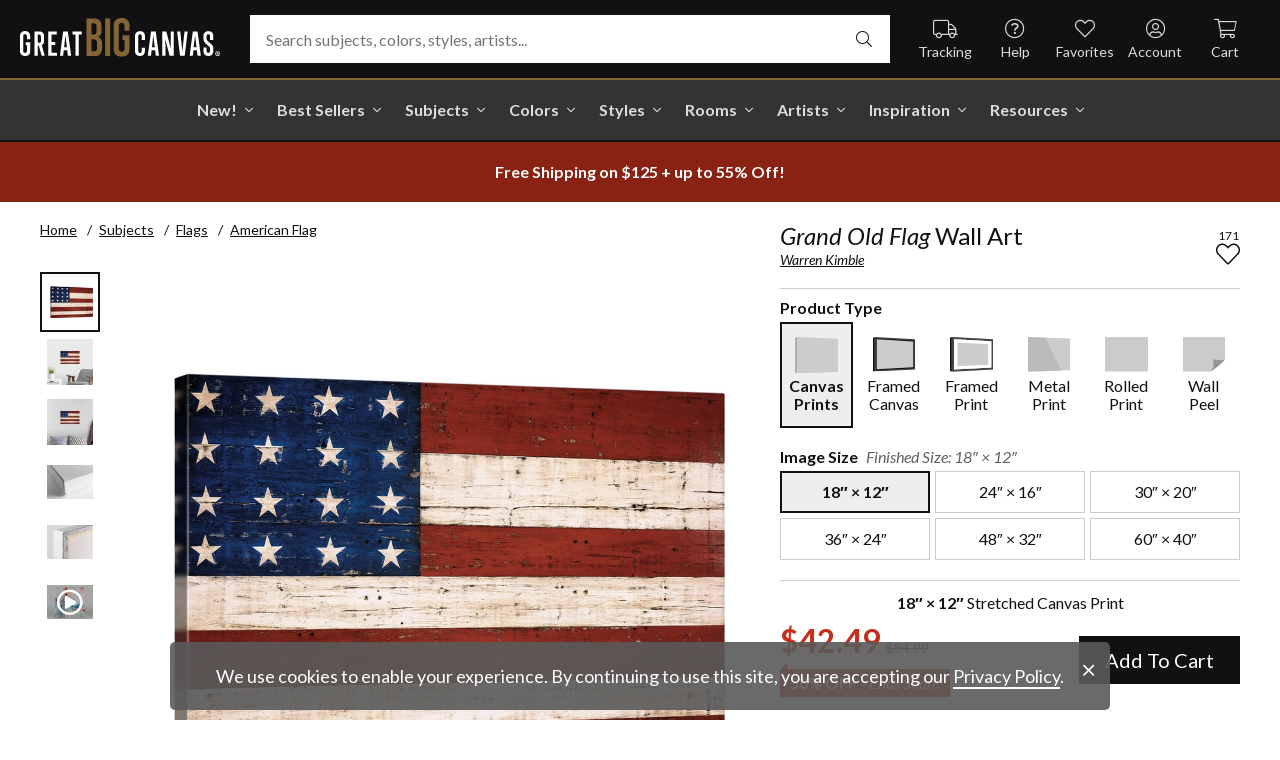

--- FILE ---
content_type: text/html; charset=utf-8
request_url: https://www.greatbigcanvas.com/view/grand-old-flag,1156040/
body_size: 31170
content:
<!DOCTYPE html>

<html lang="en">
<head>
	<meta charset="utf-8" />
	<meta name="viewport" content="width=device-width, initial-scale=1.0">
	<title>Grand Old Flag  | Great Big Canvas</title>
		<meta name="description" content="Gicloe print of an Americana folk art painting of an American Flag (stylized with eight stars and seven stripes) on wood." />
			<link rel="canonical" href="https://www.greatbigcanvas.com/view/grand-old-flag,1156040/" />
		<meta property="og:site_name" content="Great Big Canvas" />
	<meta property="og:type" content="product" />
	<meta property="og:title" content="Grand Old Flag" />
	<meta property="og:description" content="Gicloe print of an Americana folk art painting of an American Flag (stylized with eight stars and seven stripes) on wood." />
	<meta property="og:image" content="https://static.greatbigcanvas.com/images/singlecanvas_thick_none/courtney-davis/grand-old-flag,1156040.jpg?max=800" />
	<meta property="og:price:amount" content="42.49" />
	<meta property="og:price:standard_amount" content="84.99" />
	<meta property="og:price:currency" content="USD" />
	<meta name="msvalidate.01" content="A98EA7A16980C1D1001043A13C813A21" />
	<meta name="google-site-verification" content="_tEyI0G3BR5TT-O7Rq0iIT0aZ8YA4CZhg3y08Ovg5lM" />
	<meta name="google-site-verification" content="fSjZs3hxuidH1HGVQEt06fjTjOuy_aNHnuLQBMAiFCY" />
	<meta name="y_key" content="902293d5c51222bd" />
	<script>
		(function () {
			window.gbcConfig = {
				debug: false,
				cmsRoot: 'https://static.greatbigcanvas.com/cms/'
			};
			window.vueData = {};
			window.dataLayer = [{"Debug":false,"GA4MeasurementId":"G-4LQMZDT18F","CustomerID":null,"SignedIn":false,"CustomerEmail":null,"CustomerFirstName":null,"CustomerLastName":null,"CartUrl":null}];
			window.gbcTestCommandQueue = [];
			window.gbcTest = function (command, data) {
				window.gbcTestCommandQueue.push({ command, data });
			};
		})();
	</script>
	
		
	
		<script>window.gbcConfig.useGtm = true;</script>
		<script>(function (w, d, s, l, i) { w[l] = w[l] || []; w[l].push({ 'gtm.start': new Date().getTime(), event: 'gtm.js' }); var f = d.getElementsByTagName(s)[0], j = d.createElement(s), dl = l != 'dataLayer' ? '&l=' + l : ''; j.async = true; j.src = 'https://www.googletagmanager.com/gtm.js?id=' + i + dl; f.parentNode.insertBefore(j, f); })(window, document, 'script', 'dataLayer', 'GTM-M2F5KXL');</script>
	<link rel="preconnect" href="https://fonts.gstatic.com/" crossorigin>
	<link rel="stylesheet" href="https://fonts.googleapis.com/css2?family=Lato:ital,wght@0,400;0,700;1,400;1,700&family=Marcellus&display=swap" media="print" onload="this.media='all'">
	<link rel="stylesheet" href="/content/font-awesome/css/all.min.css?v=882205407" media="print" onload="this.media='all'">
	<link rel="preload" href="/content/font-awesome/webfonts/fa-solid-900.woff2?v=882205407" as="font" type="font/woff2" crossorigin />
	<link rel="preload" href="/content/font-awesome/webfonts/fa-light-300.woff2?v=882205407" as="font" type="font/woff2" crossorigin />
	<link rel="preload" href="/content/font-awesome/webfonts/fa-brands-400.woff2?v=882205407" as="font" type="font/woff2" crossorigin />
	<link rel="preload" href="https://static.greatbigcanvas.com/images/singlecanvas_thick_none/courtney-davis/grand-old-flag,1156040.jpg" as="image"/>
	<link href="/dist/utility.styles.bundle.f5e09996413313c5dd56.css" rel="stylesheet"/>
<link href="/dist/app.styles.bundle.b70f624702a0da0b56a9.css" rel="stylesheet"/>

	
	
		
	<script type="application/ld+json">{
  "@context": "https://schema.org/",
  "@type": "Product",
  "name": "Grand Old Flag Stretched Canvas Print",
  "image": [
    "https://static.greatbigcanvas.com/images/singlecanvas_thick_none/courtney-davis/grand-old-flag,1156040.jpg?max=500"
  ],
  "description": "Gicloe print of an Americana folk art painting of an American Flag (stylized with eight stars and seven stripes) on wood.",
  "sku": "1156040",
  "mpn": "1156040_1_18x12",
  "brand": {
    "@type": "Brand",
    "name": "Great Big Canvas"
  },
  "offers": {
    "@type": "Offer",
    "url": "https://www.greatbigcanvas.com/view/grand-old-flag,1156040/",
    "priceCurrency": "USD",
    "price": "42.49",
    "priceValidUntil": "2026-04-01",
    "itemCondition": "https://schema.org/NewCondition",
    "availability": "https://schema.org/InStock",
    "seller": {
      "@type": "Organization",
      "name": "Great Big Canvas"
    }
  }
}</script>
	<script type="application/ld+json">{
  "@context": "https://schema.org/",
  "@type": "BreadcrumbList",
  "itemListElement": [
    {
      "@type": "ListItem",
      "position": 1,
      "name": "Home",
      "item": "https://www.greatbigcanvas.com/"
    },
    {
      "@type": "ListItem",
      "position": 2,
      "name": "Subjects",
      "item": "https://www.greatbigcanvas.com/subjects/"
    },
    {
      "@type": "ListItem",
      "position": 3,
      "name": "Flags",
      "item": "https://www.greatbigcanvas.com/category/flags/"
    },
    {
      "@type": "ListItem",
      "position": 4,
      "name": "American Flag",
      "item": "https://www.greatbigcanvas.com/category/flags/american-flag/"
    }
  ]
}</script>

	
</head>
<body class="collapse-search with-new-breadcrumbs">
	
	<noscript><iframe src="https://www.googletagmanager.com/ns.html?id=GTM-M2F5KXL" height="0" width="0" style="display:none;visibility:hidden"></iframe></noscript>
	<header class="sr" aria-label="Accessibility">
		<section><a href="#main-content">Skip Menu. Navigate to content in this page</a></section>
		<section><a href="/help/accessibility/">Accessibility Assistance, opens A D A page</a></section>
	</header>
	<div id="gbc-app">
		
<div class="site-wrapper">
<div class="header-wrapper">
	<div class="top">
		<header class="main">
			<div class="menu critical icon" aria-label="main menu"><i class="fal fa-bars"></i></div>
			<div class="icon d-lg-none">	<a href="/my-favorites/" aria-label="my favorites"><i class="fal fa-heart"></i></a></div>
			<a class="logo" href="/" data-nav-track="logo">
				<img class="d-print-none" src="/content/images/gbc-logo.svg" alt="Great Big Canvas Logo" />
				<img class="d-none d-print-block" src="/content/images/gbc-logo-black.svg" alt="Great Big Canvas Logo" />
			</a>
			<div class="search">
				<gbc-autosuggest class="inverted" input-class="fluid" icon="fal fa-search"></gbc-autosuggest>
			</div>
			<div class="icon d-lg-none">
				<gbc-header-search-icon></gbc-header-search-icon>
			</div>
<div class="truck icon d-none d-lg-block">
	<a href="/help/track/" data-nav-track="main-courtesy">
		<i class="fal fa-truck" aria-hidden="true"></i>
		<span>Tracking</span>
	</a>
</div>
<div class="help icon d-none d-lg-block">
	<gbc-ddl :nav-item-model="{&quot;Text&quot;:&quot;Help&quot;,&quot;Note&quot;:null,&quot;Url&quot;:&quot;/help/&quot;,&quot;Icon&quot;:&quot;question-circle&quot;,&quot;ImageUrl&quot;:null,&quot;AltText&quot;:null,&quot;IsActive&quot;:false,&quot;IsTopLevel&quot;:true,&quot;ShowShopAllLink&quot;:false,&quot;Items&quot;:[{&quot;Text&quot;:&quot;Track Your Order&quot;,&quot;Note&quot;:null,&quot;Url&quot;:&quot;/help/track/&quot;,&quot;Icon&quot;:&quot;truck&quot;,&quot;ImageUrl&quot;:null,&quot;AltText&quot;:null,&quot;IsActive&quot;:false,&quot;IsTopLevel&quot;:false,&quot;ShowShopAllLink&quot;:false,&quot;Items&quot;:[],&quot;Layout&quot;:0,&quot;IsExternal&quot;:false,&quot;Target&quot;:null,&quot;Rel&quot;:null,&quot;ClassName&quot;:&quot;track-your-order&quot;,&quot;LayoutClassName&quot;:&quot;undefined-layout&quot;},{&quot;Text&quot;:&quot;Contact Us&quot;,&quot;Note&quot;:null,&quot;Url&quot;:&quot;/help/contact-us/&quot;,&quot;Icon&quot;:&quot;envelope&quot;,&quot;ImageUrl&quot;:null,&quot;AltText&quot;:null,&quot;IsActive&quot;:false,&quot;IsTopLevel&quot;:false,&quot;ShowShopAllLink&quot;:false,&quot;Items&quot;:[],&quot;Layout&quot;:0,&quot;IsExternal&quot;:false,&quot;Target&quot;:null,&quot;Rel&quot;:null,&quot;ClassName&quot;:&quot;contact-us&quot;,&quot;LayoutClassName&quot;:&quot;undefined-layout&quot;},{&quot;Text&quot;:&quot;Live Chat&quot;,&quot;Note&quot;:null,&quot;Url&quot;:&quot;javascript:window.activateLiveChat();&quot;,&quot;Icon&quot;:&quot;comments&quot;,&quot;ImageUrl&quot;:null,&quot;AltText&quot;:null,&quot;IsActive&quot;:false,&quot;IsTopLevel&quot;:false,&quot;ShowShopAllLink&quot;:false,&quot;Items&quot;:[],&quot;Layout&quot;:0,&quot;IsExternal&quot;:false,&quot;Target&quot;:null,&quot;Rel&quot;:null,&quot;ClassName&quot;:&quot;live-chat&quot;,&quot;LayoutClassName&quot;:&quot;undefined-layout&quot;},{&quot;Text&quot;:&quot;Privacy Policy&quot;,&quot;Note&quot;:null,&quot;Url&quot;:&quot;/help/privacy-policy/&quot;,&quot;Icon&quot;:&quot;key&quot;,&quot;ImageUrl&quot;:null,&quot;AltText&quot;:null,&quot;IsActive&quot;:false,&quot;IsTopLevel&quot;:false,&quot;ShowShopAllLink&quot;:false,&quot;Items&quot;:[],&quot;Layout&quot;:0,&quot;IsExternal&quot;:false,&quot;Target&quot;:null,&quot;Rel&quot;:null,&quot;ClassName&quot;:&quot;privacy-policy&quot;,&quot;LayoutClassName&quot;:&quot;undefined-layout&quot;},{&quot;Text&quot;:&quot;Terms of Service&quot;,&quot;Note&quot;:null,&quot;Url&quot;:&quot;/help/terms-of-service/&quot;,&quot;Icon&quot;:&quot;file-alt&quot;,&quot;ImageUrl&quot;:null,&quot;AltText&quot;:null,&quot;IsActive&quot;:false,&quot;IsTopLevel&quot;:false,&quot;ShowShopAllLink&quot;:false,&quot;Items&quot;:[],&quot;Layout&quot;:0,&quot;IsExternal&quot;:false,&quot;Target&quot;:null,&quot;Rel&quot;:null,&quot;ClassName&quot;:&quot;terms-of-service&quot;,&quot;LayoutClassName&quot;:&quot;undefined-layout&quot;},{&quot;Text&quot;:&quot;Cookie Policy&quot;,&quot;Note&quot;:null,&quot;Url&quot;:&quot;/help/cookie-policy/&quot;,&quot;Icon&quot;:&quot;cookie-bite&quot;,&quot;ImageUrl&quot;:null,&quot;AltText&quot;:null,&quot;IsActive&quot;:false,&quot;IsTopLevel&quot;:false,&quot;ShowShopAllLink&quot;:false,&quot;Items&quot;:[],&quot;Layout&quot;:0,&quot;IsExternal&quot;:false,&quot;Target&quot;:null,&quot;Rel&quot;:null,&quot;ClassName&quot;:&quot;cookie-policy&quot;,&quot;LayoutClassName&quot;:&quot;undefined-layout&quot;},{&quot;Text&quot;:&quot;Return Policy&quot;,&quot;Note&quot;:null,&quot;Url&quot;:&quot;/help/return-policy/&quot;,&quot;Icon&quot;:&quot;history&quot;,&quot;ImageUrl&quot;:null,&quot;AltText&quot;:null,&quot;IsActive&quot;:false,&quot;IsTopLevel&quot;:false,&quot;ShowShopAllLink&quot;:false,&quot;Items&quot;:[],&quot;Layout&quot;:0,&quot;IsExternal&quot;:false,&quot;Target&quot;:null,&quot;Rel&quot;:null,&quot;ClassName&quot;:&quot;return-policy&quot;,&quot;LayoutClassName&quot;:&quot;undefined-layout&quot;}],&quot;Layout&quot;:0,&quot;IsExternal&quot;:false,&quot;Target&quot;:null,&quot;Rel&quot;:null,&quot;ClassName&quot;:&quot;help&quot;,&quot;LayoutClassName&quot;:&quot;undefined-layout&quot;}" :reverse="true" class="courtesy" nav-track="main-courtesy"></gbc-ddl>
</div>
<div class="gallery icon d-none d-lg-block">
	<a href="/my-favorites/" data-nav-track="main-courtesy">
		<i class="fal fa-heart" aria-hidden="true"></i>
		<span>Favorites</span>
	</a>
</div>
<div class="account icon d-none d-lg-block">
	<gbc-ddl :nav-item-model="{&quot;Text&quot;:&quot;Account&quot;,&quot;Note&quot;:null,&quot;Url&quot;:&quot;https://www.greatbigcanvas.com/my-account/sign-in/&quot;,&quot;Icon&quot;:&quot;user-circle&quot;,&quot;ImageUrl&quot;:null,&quot;AltText&quot;:null,&quot;IsActive&quot;:false,&quot;IsTopLevel&quot;:false,&quot;ShowShopAllLink&quot;:false,&quot;Items&quot;:[{&quot;Text&quot;:&quot;Sign In&quot;,&quot;Note&quot;:null,&quot;Url&quot;:&quot;/my-account/sign-in/&quot;,&quot;Icon&quot;:null,&quot;ImageUrl&quot;:null,&quot;AltText&quot;:null,&quot;IsActive&quot;:false,&quot;IsTopLevel&quot;:false,&quot;ShowShopAllLink&quot;:false,&quot;Items&quot;:null,&quot;Layout&quot;:0,&quot;IsExternal&quot;:false,&quot;Target&quot;:null,&quot;Rel&quot;:null,&quot;ClassName&quot;:&quot;sign-in&quot;,&quot;LayoutClassName&quot;:&quot;undefined-layout&quot;},{&quot;Text&quot;:&quot;Register&quot;,&quot;Note&quot;:null,&quot;Url&quot;:&quot;/my-account/register/&quot;,&quot;Icon&quot;:null,&quot;ImageUrl&quot;:null,&quot;AltText&quot;:null,&quot;IsActive&quot;:false,&quot;IsTopLevel&quot;:false,&quot;ShowShopAllLink&quot;:false,&quot;Items&quot;:null,&quot;Layout&quot;:0,&quot;IsExternal&quot;:false,&quot;Target&quot;:null,&quot;Rel&quot;:null,&quot;ClassName&quot;:&quot;register&quot;,&quot;LayoutClassName&quot;:&quot;undefined-layout&quot;}],&quot;Layout&quot;:0,&quot;IsExternal&quot;:true,&quot;Target&quot;:&quot;_blank&quot;,&quot;Rel&quot;:&quot;noopener&quot;,&quot;ClassName&quot;:&quot;account&quot;,&quot;LayoutClassName&quot;:&quot;undefined-layout&quot;}" :reverse="true" class="courtesy">
		<template #heading>
		</template>
	</gbc-ddl>
</div>
<div class="cart critical icon">
	<a href="/cart/"data-nav-track="main-courtesy">
		<i class="fal fa-shopping-cart" aria-hidden="true"></i>
		<span>Cart</span>
<gbc-cart-indicator :initial-count="0"></gbc-cart-indicator>
	</a>
</div>
		</header>
	</div>

<nav class="main">
	<div class="scroll-area">
		<ul class="courtesy-nav">
			<li><a href="/my-account/account-information/" data-nav-track="main-courtesy"><i class="fal fa-user-circle"></i> My Account</a></li>
			<li><a href="/help/track/" data-nav-track="main-courtesy"><i class="fal fa-truck"></i> Track My Order</a></li>
			<li><a href="/my-favorites/" data-nav-track="main-courtesy"><i class="fal fa-heart"></i> My Favorites</a></li>
			<li><a href="/help/" data-nav-track="main-courtesy"><i class="fal fa-question-circle"></i> Help / Contact Us</a></li>
		</ul>
		<div class="primary">
				<div class="group-header text-layout">Shop By Pages</div>
				<ul>
						<li class="top-level item-new with-ddl text-layout">
							<div class="tab">
									<a class="link top-level" href="/category/all/?sort=age-asc" data-nav-track="main-top-item" data-nav-skip-mobile="true">New!</a>
							</div>
								<div class="ddl">
										<ul class="groups">
												<li class="item-only-found-here text-layout">
													<div class="group-header">
																	Only Found Here

													</div>
													<ul class="items">
															<li class="featured-layout">			<a href="/category/all/?exclusive=true&amp;sort=age-asc" data-nav-track="main-ddl-item-new">
				<img class="lazyload" data-src="https://static.greatbigcanvas.com/nav-items/1abf3cbc-37a8-4690-9c7b-fd410bd4264c.jpg?max=300" alt="" aria-hidden="true" />
				New Exclusives
			</a>
</li>
													</ul>
												</li>
												<li class="item-new-concepts text-layout">
													<div class="group-header">
																	New Concepts

													</div>
													<ul class="items">
															<li class="featured-layout">			<a href="/category/abstract-art/?sort=age-asc" data-nav-track="main-ddl-item-new">
				<img class="lazyload" data-src="https://static.greatbigcanvas.com/nav-items/daaf4e92-23e7-437d-919e-6a036e74b915.jpg?max=300" alt="" aria-hidden="true" />
				New Abstracts
			</a>
</li>
													</ul>
												</li>
												<li class="item-fresh-blooms text-layout">
													<div class="group-header">
																	Fresh Blooms

													</div>
													<ul class="items">
															<li class="featured-layout">			<a href="/category/florals/?sort=age-asc" data-nav-track="main-ddl-item-new">
				<img class="lazyload" data-src="https://static.greatbigcanvas.com/nav-items/dca31212-c423-4e66-8562-7e59426d951d.jpg?max=300" alt="" aria-hidden="true" />
				New Floral Art
			</a>
</li>
													</ul>
												</li>
												<li class="item-just-released text-layout">
													<div class="group-header">
																	Just Released

													</div>
													<ul class="items">
															<li class="featured-layout">			<a href="/category/photography/?sort=age-asc" data-nav-track="main-ddl-item-new">
				<img class="lazyload" data-src="https://static.greatbigcanvas.com/nav-items/3a06f444-a551-42a7-994e-0e83cf7cf31f.jpg?max=300" alt="" aria-hidden="true" />
				New Photography
			</a>
</li>
													</ul>
												</li>
										</ul>
																			<div class="shop-all">
											<a href="/category/all/?sort=age-asc" data-nav-track="main-ddl-shop-all">Shop All New!</a>
										</div>
								</div>
						</li>
						<li class="top-level item-best-sellers with-ddl text-layout">
							<div class="tab">
									<a class="link top-level" href="/best-sellers/" data-nav-track="main-top-item" data-nav-skip-mobile="true">Best Sellers</a>
							</div>
								<div class="ddl">
										<ul class="groups">
												<li class="item-featured-subject text-layout">
													<div class="group-header">
																	Featured Subject

													</div>
													<ul class="items">
															<li class="featured-layout">			<a href="/category/wildlife/" data-nav-track="main-ddl-item-best-sellers">
				<img class="lazyload" data-src="https://static.greatbigcanvas.com/nav-items/8810d2d2-d618-446b-b69b-2f2e70c4eb18.jpg?max=300" alt="" aria-hidden="true" />
				Wildlife Art
			</a>
</li>
													</ul>
												</li>
												<li class="item-best-selling-subjects text-layout">
													<div class="group-header">
																	Best Selling Subjects

													</div>
													<ul class="items">
															<li class="large-image-layout">			<a href="/category/florals/" data-nav-track="main-ddl-item-best-sellers">
				<img class="lazyload" data-src="https://static.greatbigcanvas.com/nav-items/843a68ff-1246-428f-a301-6af5ec7154ed.jpg?max=100" alt="" aria-hidden="true" />
				Florals
			</a>
</li>
															<li class="large-image-layout">			<a href="/category/cityscapes/" data-nav-track="main-ddl-item-best-sellers">
				<img class="lazyload" data-src="https://static.greatbigcanvas.com/nav-items/4b7eb354-1bba-4fb4-a199-cb5f3a530ccf.jpg?max=100" alt="" aria-hidden="true" />
				Cityscapes
			</a>
</li>
															<li class="large-image-layout">			<a href="/category/landscapes/" data-nav-track="main-ddl-item-best-sellers">
				<img class="lazyload" data-src="https://static.greatbigcanvas.com/nav-items/7b86bf5e-41c8-46c2-b7f4-a7ac94bdf399.jpg?max=100" alt="" aria-hidden="true" />
				Landscapes
			</a>
</li>
															<li class="large-image-layout">			<a href="/category/music-movies-and-tv/" data-nav-track="main-ddl-item-best-sellers">
				<img class="lazyload" data-src="https://static.greatbigcanvas.com/nav-items/488197b5-06fe-4025-9dce-699335b6b1c5.jpg?max=100" alt="" aria-hidden="true" />
				Music, Movies and TV
			</a>
</li>
													</ul>
												</li>
												<li class="item-best-selling-styles text-layout">
													<div class="group-header">
																	Best Selling Styles

													</div>
													<ul class="items">
															<li class="small-image-layout">			<a href="/category/fine-art-photography/" data-nav-track="main-ddl-item-best-sellers">
				<img class="lazyload" data-src="https://static.greatbigcanvas.com/nav-items/8359b041-88fa-4162-8344-788d320fc684.jpg?max=100" alt="" aria-hidden="true" />
				Fine Art Photography
			</a>
</li>
															<li class="small-image-layout">			<a href="/category/contemporary-art/" data-nav-track="main-ddl-item-best-sellers">
				<img class="lazyload" data-src="https://static.greatbigcanvas.com/nav-items/615fad55-cdfc-4065-becc-36d9a80e37fa.jpg?max=100" alt="" aria-hidden="true" />
				Contemporary Art
			</a>
</li>
															<li class="small-image-layout">			<a href="/category/vintage-art/" data-nav-track="main-ddl-item-best-sellers">
				<img class="lazyload" data-src="https://static.greatbigcanvas.com/nav-items/1ca5f310-4c12-496d-b83e-0c4398e5432c.jpg?max=100" alt="" aria-hidden="true" />
				Vintage Art
			</a>
</li>
															<li class="small-image-layout">			<a href="/category/abstract/" data-nav-track="main-ddl-item-best-sellers">
				<img class="lazyload" data-src="https://static.greatbigcanvas.com/nav-items/4470515d-2413-4adf-b116-6a4e9708332b.jpg?max=100" alt="" aria-hidden="true" />
				Abstract Art
			</a>
</li>
															<li class="small-image-layout">			<a href="/category/classic-art/" data-nav-track="main-ddl-item-best-sellers">
				<img class="lazyload" data-src="https://static.greatbigcanvas.com/nav-items/862b27b1-8378-4820-93ff-957064d73df1.jpg?max=100" alt="" aria-hidden="true" />
				Classic Art
			</a>
</li>
															<li class="small-image-layout">			<a href="/category/people/portraits/" data-nav-track="main-ddl-item-best-sellers">
				<img class="lazyload" data-src="https://static.greatbigcanvas.com/nav-items/1bd3c574-3f52-4e77-ab97-9271b1d5c485.jpg?max=100" alt="" aria-hidden="true" />
				Portraits
			</a>
</li>
													</ul>
												</li>
												<li class="item-best-selling-artists text-layout">
													<div class="group-header">
																	Best Selling Artists

													</div>
													<ul class="items">
															<li class="text-layout">			<a href="/category/art-treechild/?sort=age-asc" data-nav-track="main-ddl-item-best-sellers">Treechild Art</a>
</li>
															<li class="text-layout">			<a href="/category/hopper-edward/" data-nav-track="main-ddl-item-best-sellers">Edward Hopper</a>
</li>
															<li class="text-layout">			<a href="/category/winget-susan/" data-nav-track="main-ddl-item-best-sellers">Susan Winget</a>
</li>
															<li class="text-layout">			<a href="/category/vest-chris/" data-nav-track="main-ddl-item-best-sellers">Chris Vest</a>
</li>
															<li class="text-layout">			<a href="/category/sanchez-nevado-mario/" data-nav-track="main-ddl-item-best-sellers">Mario Sanchez Nevado</a>
</li>
															<li class="text-layout">			<a href="/category/otoole-tim/" data-nav-track="main-ddl-item-best-sellers">Tim O&#39;Toole</a>
</li>
															<li class="text-layout">			<a href="/category/harper-ethan/?sort=age-asc" data-nav-track="main-ddl-item-best-sellers">Ethan Harper</a>
</li>
															<li class="text-layout">			<a href="/category/vess-june-erica/?sort=age-asc" data-nav-track="main-ddl-item-best-sellers">June Erica Vess</a>
</li>
													</ul>
												</li>
										</ul>
																	</div>
						</li>
						<li class="top-level item-subjects with-ddl text-layout">
							<div class="tab">
									<a class="link top-level" href="/subjects/" data-nav-track="main-top-item" data-nav-skip-mobile="true">Subjects</a>
							</div>
								<div class="ddl">
										<ul class="groups">
												<li class="item-popular-subject text-layout">
													<div class="group-header">
																	Popular Subject

													</div>
													<ul class="items">
															<li class="featured-layout">			<a href="/category/wildlife/horse/" data-nav-track="main-ddl-item-subjects">
				<img class="lazyload" data-src="https://static.greatbigcanvas.com/nav-items/ec2fc80a-8395-4534-8930-888e035c6173.jpg?max=300" alt="" aria-hidden="true" />
				Horses
			</a>
</li>
													</ul>
												</li>
												<li class="item-landscape--seascapes text-layout">
													<div class="group-header">
																	Landscape &amp; Seascapes

													</div>
													<ul class="items">
															<li class="small-image-layout">			<a href="/category/landscapes/beaches/" data-nav-track="main-ddl-item-subjects">
				<img class="lazyload" data-src="https://static.greatbigcanvas.com/nav-items/d9eb021f-006f-4cac-9469-c8463e2c92fa.jpg?max=100" alt="" aria-hidden="true" />
				Beaches
			</a>
</li>
															<li class="small-image-layout">			<a href="/category/landscapes/countryside/" data-nav-track="main-ddl-item-subjects">
				<img class="lazyload" data-src="https://static.greatbigcanvas.com/nav-items/7901e4da-3999-49b0-9ba5-63ca35f8f575.jpg?max=100" alt="" aria-hidden="true" />
				Countryside
			</a>
</li>
															<li class="small-image-layout">			<a href="/category/landscapes/lake/" data-nav-track="main-ddl-item-subjects">
				<img class="lazyload" data-src="https://static.greatbigcanvas.com/nav-items/6192c357-b8f4-469b-9c97-a56299dd3c5c.jpg?max=100" alt="" aria-hidden="true" />
				Lakes
			</a>
</li>
															<li class="small-image-layout">			<a href="/category/landscapes/trees/forest/" data-nav-track="main-ddl-item-subjects">
				<img class="lazyload" data-src="https://static.greatbigcanvas.com/nav-items/7f994205-b626-44e3-b534-6ba1d65e18f7.jpg?max=100" alt="" aria-hidden="true" />
				Forests
			</a>
</li>
															<li class="small-image-layout">			<a href="/category/landscapes/garden/" data-nav-track="main-ddl-item-subjects">
				<img class="lazyload" data-src="https://static.greatbigcanvas.com/nav-items/2d0549ae-bd32-4c36-84a6-df6bed3a7b8c.jpg?max=100" alt="" aria-hidden="true" />
				Gardens
			</a>
</li>
															<li class="small-image-layout">			<a href="/category/landscapes/lighthouse/" data-nav-track="main-ddl-item-subjects">
				<img class="lazyload" data-src="https://static.greatbigcanvas.com/nav-items/722768f9-cce6-43a3-9bef-001c89a41458.jpg?max=100" alt="" aria-hidden="true" />
				Lighthouses
			</a>
</li>
															<li class="small-image-layout">			<a href="/category/landscapes/skyscapes/" data-nav-track="main-ddl-item-subjects">
				<img class="lazyload" data-src="https://static.greatbigcanvas.com/nav-items/d34ad15b-cad4-40d2-aa29-cb154106235d.jpg?max=100" alt="" aria-hidden="true" />
				Skyscapes
			</a>
</li>
													</ul>
												</li>
												<li class="item-florals--botanicals text-layout">
													<div class="group-header">
																	Florals &amp; Botanicals

													</div>
													<ul class="items">
															<li class="small-image-layout">			<a href="/category/florals/wildflowers/" data-nav-track="main-ddl-item-subjects">
				<img class="lazyload" data-src="https://static.greatbigcanvas.com/nav-items/309ca759-443d-450e-b6dd-dbd340d03721.jpg?max=100" alt="" aria-hidden="true" />
				Wildflowers
			</a>
</li>
															<li class="small-image-layout">			<a href="/category/florals/ferns/" data-nav-track="main-ddl-item-subjects">
				<img class="lazyload" data-src="https://static.greatbigcanvas.com/nav-items/cf053f92-b350-4354-ab20-15e2e1d07f21.jpg?max=100" alt="" aria-hidden="true" />
				Ferns
			</a>
</li>
															<li class="small-image-layout">			<a href="/category/florals/magnolia/" data-nav-track="main-ddl-item-subjects">
				<img class="lazyload" data-src="https://static.greatbigcanvas.com/nav-items/b43057a7-66d9-4c45-abaa-df4a27cd90bf.jpg?max=100" alt="" aria-hidden="true" />
				Magnolias
			</a>
</li>
															<li class="small-image-layout">			<a href="/category/florals/eucalyptus/" data-nav-track="main-ddl-item-subjects">
				<img class="lazyload" data-src="https://static.greatbigcanvas.com/nav-items/2aeadb47-238e-4c9c-b427-357ba0e9344a.jpg?max=100" alt="" aria-hidden="true" />
				Eucalyptus
			</a>
</li>
															<li class="small-image-layout">			<a href="/category/florals/dahlia/" data-nav-track="main-ddl-item-subjects">
				<img class="lazyload" data-src="https://static.greatbigcanvas.com/nav-items/4cedc06b-1e97-442c-86a1-4bc8a6345060.jpg?max=100" alt="" aria-hidden="true" />
				Dahlias
			</a>
</li>
															<li class="small-image-layout">			<a href="/category/florals/tulip/?sort=age-asc" data-nav-track="main-ddl-item-subjects">
				<img class="lazyload" data-src="https://static.greatbigcanvas.com/nav-items/9847c524-8166-4798-8b4d-6ffa99131434.jpg?max=100" alt="" aria-hidden="true" />
				Tulips
			</a>
</li>
															<li class="small-image-layout">			<a href="/category/florals/dogwood/" data-nav-track="main-ddl-item-subjects">
				<img class="lazyload" data-src="https://static.greatbigcanvas.com/nav-items/e4aa355b-56cf-4743-a114-10e66a3251fb.jpg?max=100" alt="" aria-hidden="true" />
				Dogwoods
			</a>
</li>
													</ul>
												</li>
												<li class="item-animals--wildlife text-layout">
													<div class="group-header">
																	Animals &amp; Wildlife

													</div>
													<ul class="items">
															<li class="small-image-layout">			<a href="/category/wildlife/insect-and-arachnid/butterfly/" data-nav-track="main-ddl-item-subjects">
				<img class="lazyload" data-src="https://static.greatbigcanvas.com/nav-items/9e3d224e-0312-4f65-abda-e56050f74c82.jpg?max=100" alt="" aria-hidden="true" />
				Butterflies
			</a>
</li>
															<li class="small-image-layout">			<a href="/category/wildlife/deer/" data-nav-track="main-ddl-item-subjects">
				<img class="lazyload" data-src="https://static.greatbigcanvas.com/nav-items/5418ebb6-709c-4f1e-ae74-cd70d79f424b.jpg?max=100" alt="" aria-hidden="true" />
				Deer
			</a>
</li>
															<li class="small-image-layout">			<a href="/category/wildlife/bear/" data-nav-track="main-ddl-item-subjects">
				<img class="lazyload" data-src="https://static.greatbigcanvas.com/nav-items/f79cc10f-8176-4f29-9026-1fdc263fa184.jpg?max=100" alt="" aria-hidden="true" />
				Bears
			</a>
</li>
															<li class="small-image-layout">			<a href="/category/wildlife/cow/" data-nav-track="main-ddl-item-subjects">
				<img class="lazyload" data-src="https://static.greatbigcanvas.com/nav-items/a80e6d60-974a-4186-af24-4bff1a9141b0.jpg?max=100" alt="" aria-hidden="true" />
				Cows
			</a>
</li>
															<li class="small-image-layout">			<a href="/category/wildlife/cat/" data-nav-track="main-ddl-item-subjects">
				<img class="lazyload" data-src="https://static.greatbigcanvas.com/nav-items/62d8a1ff-c868-4436-9bfb-b94b9518bef3.jpg?max=100" alt="" aria-hidden="true" />
				Cats
			</a>
</li>
															<li class="small-image-layout">			<a href="/category/wildlife/dog/" data-nav-track="main-ddl-item-subjects">
				<img class="lazyload" data-src="https://static.greatbigcanvas.com/nav-items/9e7cc126-0f18-4efa-85a4-7f606ba8103f.jpg?max=100" alt="" aria-hidden="true" />
				Dogs
			</a>
</li>
															<li class="small-image-layout">			<a href="/category/wildlife/bison-and-buffalo/" data-nav-track="main-ddl-item-subjects">
				<img class="lazyload" data-src="https://static.greatbigcanvas.com/nav-items/bd330941-268e-4b09-a42f-668392762160.jpg?max=100" alt="" aria-hidden="true" />
				Bison and Buffalo
			</a>
</li>
													</ul>
												</li>
										</ul>
																			<div class="shop-all">
											<a href="/subjects/" data-nav-track="main-ddl-shop-all">Shop All Subjects</a>
										</div>
								</div>
						</li>
						<li class="top-level item-colors with-ddl text-layout">
							<div class="tab">
									<a class="link top-level" href="/colors/" data-nav-track="main-top-item" data-nav-skip-mobile="true">Colors</a>
							</div>
								<div class="ddl">
										<ul class="groups">
												<li class="item-featured-curation text-layout">
													<div class="group-header">
																	Featured Curation

													</div>
													<ul class="items">
															<li class="featured-layout">			<a href="/category/color-palettes/taupe-linen-and-grey/" data-nav-track="main-ddl-item-colors">
				<img class="lazyload" data-src="https://static.greatbigcanvas.com/nav-items/ab6dc916-b459-4276-bdef-3941815cb783.jpg?max=300" alt="" aria-hidden="true" />
				Taupe, Linen, &amp; Grey
			</a>
</li>
													</ul>
												</li>
												<li class="item-trending text-layout">
													<div class="group-header">
																	Trending

													</div>
													<ul class="items">
															<li class="large-image-layout">			<a href="/category/black-and-white-wall-art/white/?sort=age-asc" data-nav-track="main-ddl-item-colors">
				<img class="lazyload" data-src="https://static.greatbigcanvas.com/nav-items/1f4c6c96-610c-4001-967b-d99cbab5f045.jpg?max=100" alt="" aria-hidden="true" />
				White
			</a>
</li>
															<li class="large-image-layout">			<a href="/category/brown-wall-art/truffle/" data-nav-track="main-ddl-item-colors">
				<img class="lazyload" data-src="https://static.greatbigcanvas.com/nav-items/3c0a19f5-9fc9-47d0-b798-5ab0ab0e06be.jpg?max=100" alt="" aria-hidden="true" />
				Truffle Brown
			</a>
</li>
															<li class="large-image-layout">			<a href="/category/color-palettes/matcha/" data-nav-track="main-ddl-item-colors">
				<img class="lazyload" data-src="https://static.greatbigcanvas.com/nav-items/cb95aa32-790c-4902-9c13-d9c4118e0949.jpg?max=100" alt="" aria-hidden="true" />
				Matcha
			</a>
</li>
															<li class="large-image-layout">			<a href="/category/blue-wall-art/" data-nav-track="main-ddl-item-colors">
				<img class="lazyload" data-src="https://static.greatbigcanvas.com/nav-items/ea4060b4-713b-42ba-9f45-38bcb410c541.jpg?max=100" alt="" aria-hidden="true" />
				Blue
			</a>
</li>
													</ul>
												</li>
												<li class="item-hues text-layout">
													<div class="group-header">
																	Hues

													</div>
													<ul class="items">
															<li class="small-image-layout">			<a href="/category/red-wall-art/" data-nav-track="main-ddl-item-colors">
				<img class="lazyload" data-src="https://static.greatbigcanvas.com/nav-items/10952d53-f335-4321-9c03-99c59c4ec52d.jpg?max=100" alt="" aria-hidden="true" />
				Red
			</a>
</li>
															<li class="small-image-layout">			<a href="/category/yellow-wall-art/" data-nav-track="main-ddl-item-colors">
				<img class="lazyload" data-src="https://static.greatbigcanvas.com/nav-items/721d4a46-f26f-4d77-9dd2-61b4b79aef08.jpg?max=100" alt="" aria-hidden="true" />
				Yellow
			</a>
</li>
															<li class="small-image-layout">			<a href="/category/orange-wall-art/" data-nav-track="main-ddl-item-colors">
				<img class="lazyload" data-src="https://static.greatbigcanvas.com/nav-items/7ab55ff5-afeb-4826-b79b-f2f66abed15f.jpg?max=100" alt="" aria-hidden="true" />
				Orange
			</a>
</li>
															<li class="small-image-layout">			<a href="/category/pink-wall-art/" data-nav-track="main-ddl-item-colors">
				<img class="lazyload" data-src="https://static.greatbigcanvas.com/nav-items/c292b2de-6e3d-4dac-aeae-1d77c44bcaf4.jpg?max=100" alt="" aria-hidden="true" />
				Pink
			</a>
</li>
															<li class="small-image-layout">			<a href="/category/green-wall-art/" data-nav-track="main-ddl-item-colors">
				<img class="lazyload" data-src="https://static.greatbigcanvas.com/nav-items/1c14364a-e470-434c-9052-89bf2138b45e.jpg?max=100" alt="" aria-hidden="true" />
				Green
			</a>
</li>
															<li class="small-image-layout">			<a href="/category/blue-wall-art/" data-nav-track="main-ddl-item-colors">
				<img class="lazyload" data-src="https://static.greatbigcanvas.com/nav-items/9cfaa245-3ba5-470a-8e46-68815e8c2840.jpg?max=100" alt="" aria-hidden="true" />
				Blue
			</a>
</li>
															<li class="small-image-layout">			<a href="/category/purple-wall-art/" data-nav-track="main-ddl-item-colors">
				<img class="lazyload" data-src="https://static.greatbigcanvas.com/nav-items/c594e015-3730-4406-a896-dd8d2964b971.jpg?max=100" alt="" aria-hidden="true" />
				Purple
			</a>
</li>
													</ul>
												</li>
												<li class="item-palettes text-layout">
													<div class="group-header">
																	Palettes

													</div>
													<ul class="items">
															<li class="small-image-layout">			<a href="/category/color-palettes/warm-and-cozy/" data-nav-track="main-ddl-item-colors">
				<img class="lazyload" data-src="https://static.greatbigcanvas.com/nav-items/f6311b28-3415-4354-80a2-0f928cea8722.jpg?max=100" alt="" aria-hidden="true" />
				Warm &amp; Cozy
			</a>
</li>
															<li class="small-image-layout">			<a href="/category/color-palettes/black-and-tan/" data-nav-track="main-ddl-item-colors">
				<img class="lazyload" data-src="https://static.greatbigcanvas.com/nav-items/6df52597-c217-4188-b600-40b604bf41e9.jpg?max=100" alt="" aria-hidden="true" />
				Black &amp; Tan
			</a>
</li>
															<li class="small-image-layout">			<a href="/category/metallic-wall-art/?sort=age-asc" data-nav-track="main-ddl-item-colors">
				<img class="lazyload" data-src="https://static.greatbigcanvas.com/nav-items/1003c1e9-1d9f-4d30-8631-5611dc096dfa.jpg?max=100" alt="" aria-hidden="true" />
				Metallic
			</a>
</li>
															<li class="small-image-layout">			<a href="/category/color-palettes/rust/?sort=age-asc" data-nav-track="main-ddl-item-colors">
				<img class="lazyload" data-src="https://static.greatbigcanvas.com/nav-items/0a0167dc-263e-48fc-9512-3de717f0e01b.jpg?max=100" alt="" aria-hidden="true" />
				Rust
			</a>
</li>
															<li class="small-image-layout">			<a href="/category/color-palettes/turquoise-and-teal/?sort=age-asc" data-nav-track="main-ddl-item-colors">
				<img class="lazyload" data-src="https://static.greatbigcanvas.com/nav-items/79b7c041-a3ac-47df-b9e2-e3b162e7213d.jpg?max=100" alt="" aria-hidden="true" />
				Turquoise &amp; Teal
			</a>
</li>
													</ul>
												</li>
										</ul>
																			<div class="shop-all">
											<a href="/colors/" data-nav-track="main-ddl-shop-all">Shop All Colors</a>
										</div>
								</div>
						</li>
						<li class="top-level item-styles with-ddl text-layout">
							<div class="tab">
									<a class="link top-level" href="/styles/" data-nav-track="main-top-item" data-nav-skip-mobile="true">Styles</a>
							</div>
								<div class="ddl">
										<ul class="groups">
												<li class="item-featured-style text-layout">
													<div class="group-header">
																	Featured Style

													</div>
													<ul class="items">
															<li class="featured-layout">			<a href="/category/black-and-white-portraits/" data-nav-track="main-ddl-item-styles">
				<img class="lazyload" data-src="https://static.greatbigcanvas.com/nav-items/a8ba8aba-f262-4597-a0e5-10d921cb2891.jpg?max=300" alt="" aria-hidden="true" />
				Black and White Portraits
			</a>
</li>
													</ul>
												</li>
												<li class="item-popular text-layout">
													<div class="group-header">
																	Popular

													</div>
													<ul class="items">
															<li class="large-image-layout">			<a href="/category/vintage-art/" data-nav-track="main-ddl-item-styles">
				<img class="lazyload" data-src="https://static.greatbigcanvas.com/nav-items/388833e8-1d42-446c-a19c-1bd46027fdd6.jpg?max=100" alt="" aria-hidden="true" />
				Vintage Art
			</a>
</li>
															<li class="large-image-layout">			<a href="/category/contemporary-art/" data-nav-track="main-ddl-item-styles">
				<img class="lazyload" data-src="https://static.greatbigcanvas.com/nav-items/c9dee0fb-0981-42b6-905e-f7fb59e4271b.jpg?max=100" alt="" aria-hidden="true" />
				Contemporary Art
			</a>
</li>
															<li class="large-image-layout">			<a href="/category/pop-art/" data-nav-track="main-ddl-item-styles">
				<img class="lazyload" data-src="https://static.greatbigcanvas.com/nav-items/ea22d4d1-f5ff-4257-829b-9245f6f68f8a.jpg?max=100" alt="" aria-hidden="true" />
				Pop Art
			</a>
</li>
															<li class="large-image-layout">			<a href="/category/people/figurative/?sort=age-asc" data-nav-track="main-ddl-item-styles">
				<img class="lazyload" data-src="https://static.greatbigcanvas.com/nav-items/986ede7b-f36c-42da-8d4f-3e2c5dcfe515.jpg?max=100" alt="" aria-hidden="true" />
				Figurative Art
			</a>
</li>
													</ul>
												</li>
												<li class="item-art-styles text-layout">
													<div class="group-header">
																	Art Styles

													</div>
													<ul class="items">
															<li class="small-image-layout">			<a href="/category/classic-art/classic-art-by-period/romanticism/" data-nav-track="main-ddl-item-styles">
				<img class="lazyload" data-src="https://static.greatbigcanvas.com/nav-items/31404e09-e748-482a-bc9f-cd4fc211f0bd.jpg?max=100" alt="" aria-hidden="true" />
				Romanticism
			</a>
</li>
															<li class="small-image-layout">			<a href="/category/classic-art/classic-art-by-period/modern-art/art-nouveau/" data-nav-track="main-ddl-item-styles">
				<img class="lazyload" data-src="https://static.greatbigcanvas.com/nav-items/16f0d8d0-4c9c-4b87-a355-082ce089aab0.jpg?max=100" alt="" aria-hidden="true" />
				Art Nouveau
			</a>
</li>
															<li class="small-image-layout">			<a href="/category/classic-art/classic-art-by-period/modern-art/realism/" data-nav-track="main-ddl-item-styles">
				<img class="lazyload" data-src="https://static.greatbigcanvas.com/nav-items/50f28fef-5ba9-4979-8907-59e3113b0f30.jpg?max=100" alt="" aria-hidden="true" />
				Realism
			</a>
</li>
															<li class="small-image-layout">			<a href="/category/classic-art/classic-art-by-period/modern-art/impressionism/" data-nav-track="main-ddl-item-styles">
				<img class="lazyload" data-src="https://static.greatbigcanvas.com/nav-items/500e3b40-d247-4f88-9142-f0bf9e0fe3b6.jpg?max=100" alt="" aria-hidden="true" />
				Impressionism
			</a>
</li>
															<li class="small-image-layout">			<a href="/category/classic-art/classic-art-by-period/modern-art/art-deco/" data-nav-track="main-ddl-item-styles">
				<img class="lazyload" data-src="https://static.greatbigcanvas.com/nav-items/8163690b-d4b2-4271-a6b1-3c4679a1baef.jpg?max=100" alt="" aria-hidden="true" />
				Art Deco
			</a>
</li>
															<li class="small-image-layout">			<a href="/category/classic-art/classic-art-by-period/modern-art/cubism/" data-nav-track="main-ddl-item-styles">
				<img class="lazyload" data-src="https://static.greatbigcanvas.com/nav-items/a78bcdf7-cad2-4b94-9b02-e4e769ab5d88.jpg?max=100" alt="" aria-hidden="true" />
				Cubism
			</a>
</li>
															<li class="small-image-layout">			<a href="/category/classic-art/classic-art-by-period/modern-art/" data-nav-track="main-ddl-item-styles">
				<img class="lazyload" data-src="https://static.greatbigcanvas.com/nav-items/24f4a6a4-96cc-452b-9e44-34d37024de4f.jpg?max=100" alt="" aria-hidden="true" />
				Modern Art
			</a>
</li>
													</ul>
												</li>
												<li class="item-decor-styles text-layout">
													<div class="group-header">
																	Decor Styles

													</div>
													<ul class="items">
															<li class="small-image-layout">			<a href="/category/art-by-decor-style/transitional/" data-nav-track="main-ddl-item-styles">
				<img class="lazyload" data-src="https://static.greatbigcanvas.com/nav-items/fc63ada1-5ae0-4e84-8b50-5d08737976d7.jpg?max=100" alt="" aria-hidden="true" />
				Transitional
			</a>
</li>
															<li class="small-image-layout">			<a href="/category/art-by-decor-style/bohemian/?sort=age-asc" data-nav-track="main-ddl-item-styles">
				<img class="lazyload" data-src="https://static.greatbigcanvas.com/nav-items/414b9203-91b5-413d-87df-8cf9ec8f21e0.jpg?max=100" alt="" aria-hidden="true" />
				Bohemian
			</a>
</li>
															<li class="small-image-layout">			<a href="/category/art-by-decor-style/mid-century-modern/" data-nav-track="main-ddl-item-styles">
				<img class="lazyload" data-src="https://static.greatbigcanvas.com/nav-items/8063aa48-9e53-4999-bf34-5e28cc1ee5c9.jpg?max=100" alt="" aria-hidden="true" />
				Mid-Century Modern
			</a>
</li>
															<li class="small-image-layout">			<a href="/category/art-by-decor-style/eclectic" data-nav-track="main-ddl-item-styles">
				<img class="lazyload" data-src="https://static.greatbigcanvas.com/nav-items/7179387c-f48a-451b-9f2e-9a9cdab06b68.jpg?max=100" alt="" aria-hidden="true" />
				Eclectic
			</a>
</li>
															<li class="small-image-layout">			<a href="/category/art-by-decor-style/coastal/" data-nav-track="main-ddl-item-styles">
				<img class="lazyload" data-src="https://static.greatbigcanvas.com/nav-items/8d1c2723-9361-467c-926a-471e321db2b7.jpg?max=100" alt="" aria-hidden="true" />
				Coastal
			</a>
</li>
															<li class="small-image-layout">			<a href="/category/art-by-decor-style/traditional/" data-nav-track="main-ddl-item-styles">
				<img class="lazyload" data-src="https://static.greatbigcanvas.com/nav-items/139c98f8-f4e6-44da-9113-3186dec5e5f3.jpg?max=100" alt="" aria-hidden="true" />
				Traditional
			</a>
</li>
													</ul>
												</li>
										</ul>
																			<div class="shop-all">
											<a href="/styles/" data-nav-track="main-ddl-shop-all">Shop All Styles</a>
										</div>
								</div>
						</li>
						<li class="top-level item-rooms with-ddl text-layout">
							<div class="tab">
									<a class="link top-level" href="/rooms/" data-nav-track="main-top-item" data-nav-skip-mobile="true">Rooms</a>
							</div>
								<div class="ddl">
										<ul class="groups">
												<li class="item-featured-art-by-room text-layout">
													<div class="group-header">
																	Featured Art By Room

													</div>
													<ul class="items">
															<li class="featured-layout">			<a href="/category/art-by-room/bedroom-art/" data-nav-track="main-ddl-item-rooms">
				<img class="lazyload" data-src="https://static.greatbigcanvas.com/nav-items/11de6801-2625-4f39-b064-fcebc1d2075c.jpg?max=300" alt="" aria-hidden="true" />
				Bedroom Art
			</a>
</li>
													</ul>
												</li>
												<li class="item-popular-rooms text-layout">
													<div class="group-header">
																	Popular Rooms

													</div>
													<ul class="items">
															<li class="large-image-layout">			<a href="/category/art-by-room/living-room-art/" data-nav-track="main-ddl-item-rooms">
				<img class="lazyload" data-src="https://static.greatbigcanvas.com/nav-items/45978744-4054-4b4b-b8b6-cc7848889696.jpg?max=100" alt="" aria-hidden="true" />
				Living Room
			</a>
</li>
															<li class="large-image-layout">			<a href="/category/art-by-room/dining-room-art/" data-nav-track="main-ddl-item-rooms">
				<img class="lazyload" data-src="https://static.greatbigcanvas.com/nav-items/8ebfa687-036c-48bf-afed-ed38ac8046f0.jpg?max=100" alt="" aria-hidden="true" />
				Dining Room
			</a>
</li>
															<li class="large-image-layout">			<a href="/category/art-by-room/kitchen-wall-art/" data-nav-track="main-ddl-item-rooms">
				<img class="lazyload" data-src="https://static.greatbigcanvas.com/nav-items/51c8322f-7eab-4afe-b358-57c3252f6029.jpg?max=100" alt="" aria-hidden="true" />
				Kitchen
			</a>
</li>
															<li class="large-image-layout">			<a href="/category/art-by-room/bathroom-art/" data-nav-track="main-ddl-item-rooms">
				<img class="lazyload" data-src="https://static.greatbigcanvas.com/nav-items/f01dd67b-8e63-43cf-b866-4d63d8bff0fd.jpg?max=100" alt="" aria-hidden="true" />
				Bathroom
			</a>
</li>
													</ul>
												</li>
												<li class="item-other-spaces text-layout">
													<div class="group-header">
																	Other Spaces

													</div>
													<ul class="items">
															<li class="large-image-layout">			<a href="/category/art-by-room/office-art/" data-nav-track="main-ddl-item-rooms">
				<img class="lazyload" data-src="https://static.greatbigcanvas.com/nav-items/aa6d37df-c244-4c43-87d3-03ad09e88572.jpg?max=100" alt="" aria-hidden="true" />
				Office
			</a>
</li>
															<li class="large-image-layout">			<a href="/category/art-by-room/entryway-art/" data-nav-track="main-ddl-item-rooms">
				<img class="lazyload" data-src="https://static.greatbigcanvas.com/nav-items/a9f7bb97-a672-4f56-bae9-dbd05e05a81a.jpg?max=100" alt="" aria-hidden="true" />
				Foyer &amp; Entryways
			</a>
</li>
															<li class="large-image-layout">			<a href="/category/art-by-room/childrens-art/" data-nav-track="main-ddl-item-rooms">
				<img class="lazyload" data-src="https://static.greatbigcanvas.com/nav-items/d19a740a-aa25-4580-afa3-5eacd5d53937.jpg?max=100" alt="" aria-hidden="true" />
				Children&#39;s Room
			</a>
</li>
															<li class="large-image-layout">			<a href="/category/art-by-room/home-gym-art/" data-nav-track="main-ddl-item-rooms">
				<img class="lazyload" data-src="https://static.greatbigcanvas.com/nav-items/3b9624b2-c364-478b-8df7-caed74aeb0ab.jpg?max=100" alt="" aria-hidden="true" />
				Home Gym
			</a>
</li>
													</ul>
												</li>
												<li class="item-art-by-decor-style text-layout">
													<div class="group-header">
																	Art by Decor Style

													</div>
													<ul class="items">
															<li class="text-layout">			<a href="/category/art-by-decor-style/farmhouse-art/" data-nav-track="main-ddl-item-rooms">Farmhouse</a>
</li>
															<li class="text-layout">			<a href="/category/art-by-decor-style/mid-century-modern/" data-nav-track="main-ddl-item-rooms">Mid Century Modern</a>
</li>
															<li class="text-layout">			<a href="/category/art-by-decor-style/glam-art/" data-nav-track="main-ddl-item-rooms">Glam</a>
</li>
															<li class="text-layout">			<a href="/category/art-by-decor-style/bohemian-art/" data-nav-track="main-ddl-item-rooms">Bohemian</a>
</li>
															<li class="text-layout">			<a href="/category/art-by-decor-style/coastal-art/" data-nav-track="main-ddl-item-rooms">Coastal</a>
</li>
															<li class="text-layout">			<a href="/category/art-by-decor-style/traditional-art/" data-nav-track="main-ddl-item-rooms">Traditional</a>
</li>
															<li class="text-layout">			<a href="/category/art-by-decor-style/scandinavian-art/" data-nav-track="main-ddl-item-rooms">Scandinavian</a>
</li>
															<li class="text-layout">			<a href="/category/art-by-decor-style/minimalist-art/" data-nav-track="main-ddl-item-rooms">Minimalist</a>
</li>
															<li class="text-layout">			<a href="/category/art-by-decor-style/contemporary-and-modern/" data-nav-track="main-ddl-item-rooms">Contemporary &amp; Modern</a>
</li>
															<li class="text-layout">			<a href="/category/art-by-decor-style/brutalism/" data-nav-track="main-ddl-item-rooms">Brutalism</a>
</li>
													</ul>
												</li>
										</ul>
																			<div class="shop-all">
											<a href="/rooms/" data-nav-track="main-ddl-shop-all">Shop All Rooms</a>
										</div>
								</div>
						</li>
						<li class="top-level item-artists with-ddl text-layout">
							<div class="tab">
									<a class="link top-level" href="/artists/" data-nav-track="main-top-item" data-nav-skip-mobile="true">Artists</a>
							</div>
								<div class="ddl">
										<ul class="groups">
												<li class="item-trending-artist text-layout">
													<div class="group-header">
																	Trending Artist

													</div>
													<ul class="items">
															<li class="featured-layout">			<a href="/category/studio-the-miuus/" data-nav-track="main-ddl-item-artists">
				<img class="lazyload" data-src="https://static.greatbigcanvas.com/nav-items/8b6f0b67-2cb1-4055-8ef8-8d7606ed66f4.jpg?max=300" alt="" aria-hidden="true" />
				The Miuus Studio
			</a>
</li>
													</ul>
												</li>
												<li class="item-contemporary-artists text-layout">
													<div class="group-header">
																	Contemporary Artists

													</div>
													<ul class="items">
															<li class="large-image-layout">			<a href="/category/henrique-mario/" data-nav-track="main-ddl-item-artists">
				<img class="lazyload" data-src="https://static.greatbigcanvas.com/nav-items/f2af0441-92e6-4227-8bb9-7ef7b8b5257c.jpg?max=100" alt="" aria-hidden="true" />
				Mario Henrique
			</a>
</li>
															<li class="large-image-layout">			<a href="/category/tkachenko-victor/" data-nav-track="main-ddl-item-artists">
				<img class="lazyload" data-src="https://static.greatbigcanvas.com/nav-items/b388c1cb-86ff-4fd8-823d-f1b9ef7d7dd3.jpg?max=100" alt="" aria-hidden="true" />
				Victor Tkachenko
			</a>
</li>
															<li class="large-image-layout">			<a href="/category/barnes-victoria/?sort=age-asc" data-nav-track="main-ddl-item-artists">
				<img class="lazyload" data-src="https://static.greatbigcanvas.com/nav-items/33af0f93-64c1-44a7-8ab6-6b30f85b0d50.jpg?max=100" alt="" aria-hidden="true" />
				Victoria Barnes
			</a>
</li>
															<li class="large-image-layout">			<a href="/category/vess-june-erica/?sort=age-asc" data-nav-track="main-ddl-item-artists">
				<img class="lazyload" data-src="https://static.greatbigcanvas.com/nav-items/6315b69a-2051-4c89-9bbb-e38f55d5fb2e.jpg?max=100" alt="" aria-hidden="true" />
				June Erica Vess
			</a>
</li>
													</ul>
												</li>
												<li class="item-classic-artists text-layout">
													<div class="group-header">
																	Classic Artists

													</div>
													<ul class="items">
															<li class="large-image-layout">			<a href="/category/morisot-berthe/" data-nav-track="main-ddl-item-artists">
				<img class="lazyload" data-src="https://static.greatbigcanvas.com/nav-items/c0693e61-64a4-4971-8a47-8d78109bd177.jpg?max=100" alt="" aria-hidden="true" />
				Berthe Morisot
			</a>
</li>
															<li class="large-image-layout">			<a href="/category/degas-edgar/" data-nav-track="main-ddl-item-artists">
				<img class="lazyload" data-src="https://static.greatbigcanvas.com/nav-items/f2d05985-98cc-4fd6-823b-969328692a27.jpg?max=100" alt="" aria-hidden="true" />
				Edgar Degas
			</a>
</li>
															<li class="large-image-layout">			<a href="/category/van-gogh-vincent/" data-nav-track="main-ddl-item-artists">
				<img class="lazyload" data-src="https://static.greatbigcanvas.com/nav-items/6ecc0056-d1a8-4321-8b2c-c44ca7281697.jpg?max=100" alt="" aria-hidden="true" />
				Vincent Van Gogh
			</a>
</li>
															<li class="large-image-layout">			<a href="/category/williams-albert/" data-nav-track="main-ddl-item-artists">
				<img class="lazyload" data-src="https://static.greatbigcanvas.com/nav-items/0b496278-5219-4591-aa7a-3dab945feeb5.jpg?max=100" alt="" aria-hidden="true" />
				Albert Williams
			</a>
</li>
													</ul>
												</li>
												<li class="item-featured-photographers text-layout">
													<div class="group-header">
																	Featured Photographers

													</div>
													<ul class="items">
															<li class="large-image-layout">			<a href="/category/malovrh-milan/" data-nav-track="main-ddl-item-artists">
				<img class="lazyload" data-src="https://static.greatbigcanvas.com/nav-items/8e2f2492-4893-4cc6-9e8f-18718b59462b.jpg?max=100" alt="" aria-hidden="true" />
				Milan Malovrh
			</a>
</li>
															<li class="large-image-layout">			<a href="/category/van-de-goor-lars/" data-nav-track="main-ddl-item-artists">
				<img class="lazyload" data-src="https://static.greatbigcanvas.com/nav-items/9e32ae8c-0dfb-42c4-b21b-23e09aa89a11.jpg?max=100" alt="" aria-hidden="true" />
				Lars Van De Goor
			</a>
</li>
															<li class="large-image-layout">			<a href="/category/adams-ansel/" data-nav-track="main-ddl-item-artists">
				<img class="lazyload" data-src="https://static.greatbigcanvas.com/nav-items/ad235d0b-aee9-4da2-9a75-a26b866a1e69.jpg?max=100" alt="" aria-hidden="true" />
				Ansel Adams
			</a>
</li>
															<li class="large-image-layout">			<a href="/category/pipe-ben/" data-nav-track="main-ddl-item-artists">
				<img class="lazyload" data-src="https://static.greatbigcanvas.com/nav-items/b835f81f-cd28-4988-a9fc-f3e39a2a1a81.jpg?max=100" alt="" aria-hidden="true" />
				Ben Pipe
			</a>
</li>
													</ul>
												</li>
										</ul>
																			<div class="shop-all">
											<a href="/artists/" data-nav-track="main-ddl-shop-all">Shop All Artists</a>
										</div>
								</div>
						</li>
				</ul>
				<div class="group-header text-layout">Inspiration</div>
				<ul>
						<li class="top-level item-inspiration with-ddl text-layout">
							<div class="tab">
									<a class="link top-level" href="/inspiration/" data-nav-track="main-top-item" data-nav-skip-mobile="true">Inspiration</a>
							</div>
								<div class="ddl">
										<ul class="groups">
												<li class="item-style-tips text-layout">
													<div class="group-header">
																	Style Tips

													</div>
													<ul class="items">
															<li class="text-layout">			<a href="/curators-corner/art-for-your-zodiac/" data-nav-track="main-ddl-item-inspiration">Art For Your Zodiac Sign</a>
</li>
															<li class="text-layout">			<a href="/curators-corner/identify-your-decor-style/" data-nav-track="main-ddl-item-inspiration">Identify Your Decor Style</a>
</li>
															<li class="text-layout">			<a href="/rooms/living-room/" data-nav-track="main-ddl-item-inspiration">Living Room Ideas</a>
</li>
															<li class="text-layout">			<a href="/commercial-wall-art/" data-nav-track="main-ddl-item-inspiration">Art for Commercial Spaces</a>
</li>
													</ul>
												</li>
												<li class="item-from-the-blog text-layout">
													<div class="group-header">
																	From the Blog

													</div>
													<ul class="items">
															<li class="text-layout">			<a href="/inspiration/what-is-japandi-interior-design-and-how-you-can-create-the-look/" data-nav-track="main-ddl-item-inspiration">What is Japandi?</a>
</li>
															<li class="text-layout">			<a href="/inspiration/how-to-make-an-art-gallery-wall/" data-nav-track="main-ddl-item-inspiration">Art Gallery Wall Tips</a>
</li>
															<li class="text-layout">			<a href="/inspiration/behind-the-artist-eliza-southwood/" data-nav-track="main-ddl-item-inspiration">Artist Spotlight: Eliza Southwood</a>
</li>
															<li class="text-layout">			<a href="/inspiration/the-health-benefits-of-wall-art/" data-nav-track="main-ddl-item-inspiration">The Health Benefits of Wall Art</a>
</li>
													</ul>
												</li>
										</ul>
																			<div class="shop-all">
											<a href="/inspiration/" data-nav-track="main-ddl-shop-all">Shop All Inspiration</a>
										</div>
								</div>
						</li>
				</ul>
				<div class="group-header text-layout">Resources</div>
				<ul>
						<li class="top-level item-resources with-ddl text-layout">
							<div class="tab">
									<a class="link top-level" href="/resources/" data-nav-track="main-top-item" data-nav-skip-mobile="true">Resources</a>
							</div>
								<div class="ddl">
										<ul class="groups">
												<li class="item-commercial-solutions text-layout">
													<div class="group-header">
																	Commercial Solutions

													</div>
													<ul class="items">
															<li class="featured-layout">			<a href="/trade-solutions/" data-nav-track="main-ddl-item-resources">
				<img class="lazyload" data-src="https://static.greatbigcanvas.com/nav-items/8557b47f-06d4-452e-8567-c2c257e6d5fe.jpg?max=300" alt="" aria-hidden="true" />
				Trade Program
			</a>
</li>
													</ul>
												</li>
												<li class="item-about text-layout">
													<div class="group-header">
																	About

													</div>
													<ul class="items">
															<li class="text-layout">			<a href="/about-us/our-company/" data-nav-track="main-ddl-item-resources">Our Company</a>
</li>
															<li class="text-layout">			<a href="/products/" data-nav-track="main-ddl-item-resources">Our Products</a>
</li>
															<li class="text-layout">			<a href="/trade-solutions/" data-nav-track="main-ddl-item-resources">Trade Program</a>
</li>
															<li class="text-layout">			<a href="/gift-cards/" data-nav-track="main-ddl-item-resources">Gift Cards</a>
</li>
													</ul>
												</li>
												<li class="item-tips text-layout">
													<div class="group-header">
																	Tips

													</div>
													<ul class="items">
															<li class="text-layout">			<a href="/inspiration/how-to-hang-your-art/" data-nav-track="main-ddl-item-resources">How to Hang Your Art</a>
</li>
															<li class="text-layout">			<a href="/inspiration/how-to-choose-the-right-size-wall-art/" data-nav-track="main-ddl-item-resources">Selecting the Right Size Art</a>
</li>
															<li class="text-layout">			<a href="/inspiration/framed-vs-unframed-canvases/" data-nav-track="main-ddl-item-resources">Choosing Framed vs Unframed Canvas</a>
</li>
															<li class="text-layout">			<a href="/inspiration/how-to-choose-and-place-large-wall-art/" data-nav-track="main-ddl-item-resources">Shopping for Large Art</a>
</li>
													</ul>
												</li>
										</ul>
																	</div>
						</li>
				</ul>
		</div>
	</div>
	<div class="slideout">
		<ul>
			<li><span class="back group-header"><i class="fal fa-chevron-left"></i> Back</span></li>
			<li class="header title-2 mb-2"></li>
			<li class="shop-all"></li>
		</ul>
		<div class="items"></div>
	</div>
</nav>
</div>
<div class="mobile-search d-lg-none">
	<gbc-autosuggest class="inverted" input-class="fluid" icon="fal fa-search"></gbc-autosuggest>
</div>
<div id="menu-modal-transparency"></div>
	<gbc-site-banner :promotion="{&quot;ID&quot;:&quot;24b869b9-80e0-4cd2-8e81-f956f3ce475e&quot;,&quot;Coupon&quot;:null,&quot;AppliesToShipping&quot;:true,&quot;Amount&quot;:40,&quot;CouponIsValid&quot;:true,&quot;Banner&quot;:&quot;Free Shipping on $125 + up to 55% Off!&quot;,&quot;IsTiered&quot;:true,&quot;HideHomePageBanner&quot;:false,&quot;Teaser&quot;:&quot;&quot;,&quot;Message&quot;:&quot;Get Free Shipping on $125 \u0026 Save up to 55% Off&quot;,&quot;ButtonText&quot;:&quot;Shop Art Deals&quot;,&quot;ButtonUrl&quot;:&quot;/canvas-art-deals/&quot;,&quot;ShowMegaBanner&quot;:true}"></gbc-site-banner>

	<div class="body-wrapper" id="main-content">
		
<gbc-pdp :configurations="[{&quot;Configuration&quot;:{&quot;products&quot;:{&quot;Prompt&quot;:&quot;Product Type&quot;,&quot;CombineSizes&quot;:false,&quot;AllowSizeOverlap&quot;:false,&quot;UseSingleNameLabel&quot;:false,&quot;CssClassName&quot;:&quot;product-row&quot;,&quot;ProductTypesOrGroups&quot;:[{&quot;ShowOnImageLists&quot;:true,&quot;OfferDustCover&quot;:false,&quot;OutOfStock&quot;:false,&quot;StockWarning&quot;:null,&quot;Sizes&quot;:[{&quot;ID&quot;:538,&quot;Width&quot;:18,&quot;Height&quot;:12,&quot;Area&quot;:216,&quot;IsEmpty&quot;:false,&quot;SizeDisplayModel&quot;:{&quot;Width&quot;:18,&quot;Height&quot;:12,&quot;WidthCm&quot;:45,&quot;HeightCm&quot;:30,&quot;Inches&quot;:&quot;18″ &#215; 12″&quot;,&quot;Centimeters&quot;:&quot;45 &#215; 30 cm&quot;},&quot;FinishedSizeDisplayModel&quot;:{&quot;Width&quot;:18,&quot;Height&quot;:12,&quot;WidthCm&quot;:45.7,&quot;HeightCm&quot;:30.5,&quot;Inches&quot;:&quot;18″ &#215; 12″&quot;,&quot;Centimeters&quot;:&quot;45.7 &#215; 30.5 cm&quot;}},{&quot;ID&quot;:43,&quot;Width&quot;:24,&quot;Height&quot;:16,&quot;Area&quot;:384,&quot;IsEmpty&quot;:false,&quot;SizeDisplayModel&quot;:{&quot;Width&quot;:24,&quot;Height&quot;:16,&quot;WidthCm&quot;:60,&quot;HeightCm&quot;:40,&quot;Inches&quot;:&quot;24″ &#215; 16″&quot;,&quot;Centimeters&quot;:&quot;60 &#215; 40 cm&quot;},&quot;FinishedSizeDisplayModel&quot;:{&quot;Width&quot;:24,&quot;Height&quot;:16,&quot;WidthCm&quot;:61,&quot;HeightCm&quot;:40.6,&quot;Inches&quot;:&quot;24″ &#215; 16″&quot;,&quot;Centimeters&quot;:&quot;61 &#215; 40.6 cm&quot;}},{&quot;ID&quot;:82,&quot;Width&quot;:30,&quot;Height&quot;:20,&quot;Area&quot;:600,&quot;IsEmpty&quot;:false,&quot;SizeDisplayModel&quot;:{&quot;Width&quot;:30,&quot;Height&quot;:20,&quot;WidthCm&quot;:75,&quot;HeightCm&quot;:50,&quot;Inches&quot;:&quot;30″ &#215; 20″&quot;,&quot;Centimeters&quot;:&quot;75 &#215; 50 cm&quot;},&quot;FinishedSizeDisplayModel&quot;:{&quot;Width&quot;:30,&quot;Height&quot;:20,&quot;WidthCm&quot;:76.2,&quot;HeightCm&quot;:50.8,&quot;Inches&quot;:&quot;30″ &#215; 20″&quot;,&quot;Centimeters&quot;:&quot;76.2 &#215; 50.8 cm&quot;}},{&quot;ID&quot;:156,&quot;Width&quot;:36,&quot;Height&quot;:24,&quot;Area&quot;:864,&quot;IsEmpty&quot;:false,&quot;SizeDisplayModel&quot;:{&quot;Width&quot;:36,&quot;Height&quot;:24,&quot;WidthCm&quot;:90,&quot;HeightCm&quot;:60,&quot;Inches&quot;:&quot;36″ &#215; 24″&quot;,&quot;Centimeters&quot;:&quot;90 &#215; 60 cm&quot;},&quot;FinishedSizeDisplayModel&quot;:{&quot;Width&quot;:36,&quot;Height&quot;:24,&quot;WidthCm&quot;:91.4,&quot;HeightCm&quot;:61,&quot;Inches&quot;:&quot;36″ &#215; 24″&quot;,&quot;Centimeters&quot;:&quot;91.4 &#215; 61 cm&quot;}},{&quot;ID&quot;:250,&quot;Width&quot;:48,&quot;Height&quot;:32,&quot;Area&quot;:1536,&quot;IsEmpty&quot;:false,&quot;SizeDisplayModel&quot;:{&quot;Width&quot;:48,&quot;Height&quot;:32,&quot;WidthCm&quot;:120,&quot;HeightCm&quot;:80,&quot;Inches&quot;:&quot;48″ &#215; 32″&quot;,&quot;Centimeters&quot;:&quot;120 &#215; 80 cm&quot;},&quot;FinishedSizeDisplayModel&quot;:{&quot;Width&quot;:48,&quot;Height&quot;:32,&quot;WidthCm&quot;:121.9,&quot;HeightCm&quot;:81.3,&quot;Inches&quot;:&quot;48″ &#215; 32″&quot;,&quot;Centimeters&quot;:&quot;121.9 &#215; 81.3 cm&quot;}},{&quot;ID&quot;:344,&quot;Width&quot;:60,&quot;Height&quot;:40,&quot;Area&quot;:2400,&quot;IsEmpty&quot;:false,&quot;SizeDisplayModel&quot;:{&quot;Width&quot;:60,&quot;Height&quot;:40,&quot;WidthCm&quot;:150,&quot;HeightCm&quot;:100,&quot;Inches&quot;:&quot;60″ &#215; 40″&quot;,&quot;Centimeters&quot;:&quot;150 &#215; 100 cm&quot;},&quot;FinishedSizeDisplayModel&quot;:{&quot;Width&quot;:60,&quot;Height&quot;:40,&quot;WidthCm&quot;:152.4,&quot;HeightCm&quot;:101.6,&quot;Inches&quot;:&quot;60″ &#215; 40″&quot;,&quot;Centimeters&quot;:&quot;152.4 &#215; 101.6 cm&quot;}}],&quot;Specs&quot;:[&quot;Expertly Handcrafted\r&quot;,&quot;1.25\&quot; Solid Wood Stretcher Bars\r&quot;,&quot;Artist-Grade Canvas\r&quot;,&quot;Fade-Resistant Archival Inks\r&quot;,&quot;Hanging Hardware Pre-Installed&quot;],&quot;ImageName&quot;:&quot;https://static.greatbigcanvas.com/pdp/canvas-print.svg&quot;,&quot;ID&quot;:1,&quot;Name&quot;:&quot;singlecanvas_thick_none&quot;,&quot;DisplayName&quot;:&quot;Canvas Prints&quot;},{&quot;Prompt&quot;:&quot;Frame Finish&quot;,&quot;CombineSizes&quot;:false,&quot;AllowSizeOverlap&quot;:false,&quot;UseSingleNameLabel&quot;:true,&quot;CssClassName&quot;:&quot;frame-row&quot;,&quot;ProductTypesOrGroups&quot;:[{&quot;ShowOnImageLists&quot;:true,&quot;OfferDustCover&quot;:false,&quot;OutOfStock&quot;:false,&quot;StockWarning&quot;:&quot;&quot;,&quot;Sizes&quot;:[{&quot;ID&quot;:538,&quot;Width&quot;:18,&quot;Height&quot;:12,&quot;Area&quot;:216,&quot;IsEmpty&quot;:false,&quot;SizeDisplayModel&quot;:{&quot;Width&quot;:18,&quot;Height&quot;:12,&quot;WidthCm&quot;:45,&quot;HeightCm&quot;:30,&quot;Inches&quot;:&quot;18″ &#215; 12″&quot;,&quot;Centimeters&quot;:&quot;45 &#215; 30 cm&quot;},&quot;FinishedSizeDisplayModel&quot;:{&quot;Width&quot;:19,&quot;Height&quot;:13,&quot;WidthCm&quot;:48.3,&quot;HeightCm&quot;:33,&quot;Inches&quot;:&quot;19″ &#215; 13″&quot;,&quot;Centimeters&quot;:&quot;48.3 &#215; 33 cm&quot;}},{&quot;ID&quot;:43,&quot;Width&quot;:24,&quot;Height&quot;:16,&quot;Area&quot;:384,&quot;IsEmpty&quot;:false,&quot;SizeDisplayModel&quot;:{&quot;Width&quot;:24,&quot;Height&quot;:16,&quot;WidthCm&quot;:60,&quot;HeightCm&quot;:40,&quot;Inches&quot;:&quot;24″ &#215; 16″&quot;,&quot;Centimeters&quot;:&quot;60 &#215; 40 cm&quot;},&quot;FinishedSizeDisplayModel&quot;:{&quot;Width&quot;:25,&quot;Height&quot;:17,&quot;WidthCm&quot;:63.5,&quot;HeightCm&quot;:43.2,&quot;Inches&quot;:&quot;25″ &#215; 17″&quot;,&quot;Centimeters&quot;:&quot;63.5 &#215; 43.2 cm&quot;}},{&quot;ID&quot;:82,&quot;Width&quot;:30,&quot;Height&quot;:20,&quot;Area&quot;:600,&quot;IsEmpty&quot;:false,&quot;SizeDisplayModel&quot;:{&quot;Width&quot;:30,&quot;Height&quot;:20,&quot;WidthCm&quot;:75,&quot;HeightCm&quot;:50,&quot;Inches&quot;:&quot;30″ &#215; 20″&quot;,&quot;Centimeters&quot;:&quot;75 &#215; 50 cm&quot;},&quot;FinishedSizeDisplayModel&quot;:{&quot;Width&quot;:31,&quot;Height&quot;:21,&quot;WidthCm&quot;:78.7,&quot;HeightCm&quot;:53.3,&quot;Inches&quot;:&quot;31″ &#215; 21″&quot;,&quot;Centimeters&quot;:&quot;78.7 &#215; 53.3 cm&quot;}},{&quot;ID&quot;:156,&quot;Width&quot;:36,&quot;Height&quot;:24,&quot;Area&quot;:864,&quot;IsEmpty&quot;:false,&quot;SizeDisplayModel&quot;:{&quot;Width&quot;:36,&quot;Height&quot;:24,&quot;WidthCm&quot;:90,&quot;HeightCm&quot;:60,&quot;Inches&quot;:&quot;36″ &#215; 24″&quot;,&quot;Centimeters&quot;:&quot;90 &#215; 60 cm&quot;},&quot;FinishedSizeDisplayModel&quot;:{&quot;Width&quot;:37,&quot;Height&quot;:25,&quot;WidthCm&quot;:94,&quot;HeightCm&quot;:63.5,&quot;Inches&quot;:&quot;37″ &#215; 25″&quot;,&quot;Centimeters&quot;:&quot;94 &#215; 63.5 cm&quot;}},{&quot;ID&quot;:250,&quot;Width&quot;:48,&quot;Height&quot;:32,&quot;Area&quot;:1536,&quot;IsEmpty&quot;:false,&quot;SizeDisplayModel&quot;:{&quot;Width&quot;:48,&quot;Height&quot;:32,&quot;WidthCm&quot;:120,&quot;HeightCm&quot;:80,&quot;Inches&quot;:&quot;48″ &#215; 32″&quot;,&quot;Centimeters&quot;:&quot;120 &#215; 80 cm&quot;},&quot;FinishedSizeDisplayModel&quot;:{&quot;Width&quot;:49,&quot;Height&quot;:33,&quot;WidthCm&quot;:124.5,&quot;HeightCm&quot;:83.8,&quot;Inches&quot;:&quot;49″ &#215; 33″&quot;,&quot;Centimeters&quot;:&quot;124.5 &#215; 83.8 cm&quot;}},{&quot;ID&quot;:344,&quot;Width&quot;:60,&quot;Height&quot;:40,&quot;Area&quot;:2400,&quot;IsEmpty&quot;:false,&quot;SizeDisplayModel&quot;:{&quot;Width&quot;:60,&quot;Height&quot;:40,&quot;WidthCm&quot;:150,&quot;HeightCm&quot;:100,&quot;Inches&quot;:&quot;60″ &#215; 40″&quot;,&quot;Centimeters&quot;:&quot;150 &#215; 100 cm&quot;},&quot;FinishedSizeDisplayModel&quot;:{&quot;Width&quot;:61,&quot;Height&quot;:41,&quot;WidthCm&quot;:154.9,&quot;HeightCm&quot;:104.1,&quot;Inches&quot;:&quot;61″ &#215; 41″&quot;,&quot;Centimeters&quot;:&quot;154.9 &#215; 104.1 cm&quot;}}],&quot;Specs&quot;:[&quot;Multiple Modern Floating Finishes   \r&quot;,&quot;1.75\&quot; Frame Depth\r&quot;,&quot;Fade-Resistant Archival Inks \r&quot;,&quot;Artist-Grade Canvas \r&quot;,&quot;Hanging Hardware Pre-Installed\r&quot;,&quot;Assembled in the USA&quot;],&quot;ImageName&quot;:&quot;https://static.greatbigcanvas.com/pdp/floatblack-frame.png&quot;,&quot;ID&quot;:3,&quot;Name&quot;:&quot;singlecanvas_floatingframe_floatblack&quot;,&quot;DisplayName&quot;:&quot;Black Floating Frame&quot;},{&quot;ShowOnImageLists&quot;:false,&quot;OfferDustCover&quot;:false,&quot;OutOfStock&quot;:false,&quot;StockWarning&quot;:&quot;&quot;,&quot;Sizes&quot;:[{&quot;ID&quot;:538,&quot;Width&quot;:18,&quot;Height&quot;:12,&quot;Area&quot;:216,&quot;IsEmpty&quot;:false,&quot;SizeDisplayModel&quot;:{&quot;Width&quot;:18,&quot;Height&quot;:12,&quot;WidthCm&quot;:45,&quot;HeightCm&quot;:30,&quot;Inches&quot;:&quot;18″ &#215; 12″&quot;,&quot;Centimeters&quot;:&quot;45 &#215; 30 cm&quot;},&quot;FinishedSizeDisplayModel&quot;:{&quot;Width&quot;:19,&quot;Height&quot;:13,&quot;WidthCm&quot;:48.3,&quot;HeightCm&quot;:33,&quot;Inches&quot;:&quot;19″ &#215; 13″&quot;,&quot;Centimeters&quot;:&quot;48.3 &#215; 33 cm&quot;}},{&quot;ID&quot;:43,&quot;Width&quot;:24,&quot;Height&quot;:16,&quot;Area&quot;:384,&quot;IsEmpty&quot;:false,&quot;SizeDisplayModel&quot;:{&quot;Width&quot;:24,&quot;Height&quot;:16,&quot;WidthCm&quot;:60,&quot;HeightCm&quot;:40,&quot;Inches&quot;:&quot;24″ &#215; 16″&quot;,&quot;Centimeters&quot;:&quot;60 &#215; 40 cm&quot;},&quot;FinishedSizeDisplayModel&quot;:{&quot;Width&quot;:25,&quot;Height&quot;:17,&quot;WidthCm&quot;:63.5,&quot;HeightCm&quot;:43.2,&quot;Inches&quot;:&quot;25″ &#215; 17″&quot;,&quot;Centimeters&quot;:&quot;63.5 &#215; 43.2 cm&quot;}},{&quot;ID&quot;:82,&quot;Width&quot;:30,&quot;Height&quot;:20,&quot;Area&quot;:600,&quot;IsEmpty&quot;:false,&quot;SizeDisplayModel&quot;:{&quot;Width&quot;:30,&quot;Height&quot;:20,&quot;WidthCm&quot;:75,&quot;HeightCm&quot;:50,&quot;Inches&quot;:&quot;30″ &#215; 20″&quot;,&quot;Centimeters&quot;:&quot;75 &#215; 50 cm&quot;},&quot;FinishedSizeDisplayModel&quot;:{&quot;Width&quot;:31,&quot;Height&quot;:21,&quot;WidthCm&quot;:78.7,&quot;HeightCm&quot;:53.3,&quot;Inches&quot;:&quot;31″ &#215; 21″&quot;,&quot;Centimeters&quot;:&quot;78.7 &#215; 53.3 cm&quot;}},{&quot;ID&quot;:156,&quot;Width&quot;:36,&quot;Height&quot;:24,&quot;Area&quot;:864,&quot;IsEmpty&quot;:false,&quot;SizeDisplayModel&quot;:{&quot;Width&quot;:36,&quot;Height&quot;:24,&quot;WidthCm&quot;:90,&quot;HeightCm&quot;:60,&quot;Inches&quot;:&quot;36″ &#215; 24″&quot;,&quot;Centimeters&quot;:&quot;90 &#215; 60 cm&quot;},&quot;FinishedSizeDisplayModel&quot;:{&quot;Width&quot;:37,&quot;Height&quot;:25,&quot;WidthCm&quot;:94,&quot;HeightCm&quot;:63.5,&quot;Inches&quot;:&quot;37″ &#215; 25″&quot;,&quot;Centimeters&quot;:&quot;94 &#215; 63.5 cm&quot;}},{&quot;ID&quot;:250,&quot;Width&quot;:48,&quot;Height&quot;:32,&quot;Area&quot;:1536,&quot;IsEmpty&quot;:false,&quot;SizeDisplayModel&quot;:{&quot;Width&quot;:48,&quot;Height&quot;:32,&quot;WidthCm&quot;:120,&quot;HeightCm&quot;:80,&quot;Inches&quot;:&quot;48″ &#215; 32″&quot;,&quot;Centimeters&quot;:&quot;120 &#215; 80 cm&quot;},&quot;FinishedSizeDisplayModel&quot;:{&quot;Width&quot;:49,&quot;Height&quot;:33,&quot;WidthCm&quot;:124.5,&quot;HeightCm&quot;:83.8,&quot;Inches&quot;:&quot;49″ &#215; 33″&quot;,&quot;Centimeters&quot;:&quot;124.5 &#215; 83.8 cm&quot;}},{&quot;ID&quot;:344,&quot;Width&quot;:60,&quot;Height&quot;:40,&quot;Area&quot;:2400,&quot;IsEmpty&quot;:false,&quot;SizeDisplayModel&quot;:{&quot;Width&quot;:60,&quot;Height&quot;:40,&quot;WidthCm&quot;:150,&quot;HeightCm&quot;:100,&quot;Inches&quot;:&quot;60″ &#215; 40″&quot;,&quot;Centimeters&quot;:&quot;150 &#215; 100 cm&quot;},&quot;FinishedSizeDisplayModel&quot;:{&quot;Width&quot;:61,&quot;Height&quot;:41,&quot;WidthCm&quot;:154.9,&quot;HeightCm&quot;:104.1,&quot;Inches&quot;:&quot;61″ &#215; 41″&quot;,&quot;Centimeters&quot;:&quot;154.9 &#215; 104.1 cm&quot;}}],&quot;Specs&quot;:[&quot;Multiple Modern Floating Finishes   \r&quot;,&quot;1.75\&quot; Frame Depth\r&quot;,&quot;Fade-Resistant Archival Inks \r&quot;,&quot;Artist-Grade Canvas \r&quot;,&quot;Hanging Hardware Pre-Installed\r&quot;,&quot;Assembled in the USA&quot;],&quot;ImageName&quot;:&quot;https://static.greatbigcanvas.com/pdp/floatsilver-frame.png&quot;,&quot;ID&quot;:4,&quot;Name&quot;:&quot;singlecanvas_floatingframe_floatsilver&quot;,&quot;DisplayName&quot;:&quot;Silver Floating Frame&quot;},{&quot;ShowOnImageLists&quot;:false,&quot;OfferDustCover&quot;:false,&quot;OutOfStock&quot;:false,&quot;StockWarning&quot;:&quot;&quot;,&quot;Sizes&quot;:[{&quot;ID&quot;:538,&quot;Width&quot;:18,&quot;Height&quot;:12,&quot;Area&quot;:216,&quot;IsEmpty&quot;:false,&quot;SizeDisplayModel&quot;:{&quot;Width&quot;:18,&quot;Height&quot;:12,&quot;WidthCm&quot;:45,&quot;HeightCm&quot;:30,&quot;Inches&quot;:&quot;18″ &#215; 12″&quot;,&quot;Centimeters&quot;:&quot;45 &#215; 30 cm&quot;},&quot;FinishedSizeDisplayModel&quot;:{&quot;Width&quot;:19,&quot;Height&quot;:13,&quot;WidthCm&quot;:48.3,&quot;HeightCm&quot;:33,&quot;Inches&quot;:&quot;19″ &#215; 13″&quot;,&quot;Centimeters&quot;:&quot;48.3 &#215; 33 cm&quot;}},{&quot;ID&quot;:43,&quot;Width&quot;:24,&quot;Height&quot;:16,&quot;Area&quot;:384,&quot;IsEmpty&quot;:false,&quot;SizeDisplayModel&quot;:{&quot;Width&quot;:24,&quot;Height&quot;:16,&quot;WidthCm&quot;:60,&quot;HeightCm&quot;:40,&quot;Inches&quot;:&quot;24″ &#215; 16″&quot;,&quot;Centimeters&quot;:&quot;60 &#215; 40 cm&quot;},&quot;FinishedSizeDisplayModel&quot;:{&quot;Width&quot;:25,&quot;Height&quot;:17,&quot;WidthCm&quot;:63.5,&quot;HeightCm&quot;:43.2,&quot;Inches&quot;:&quot;25″ &#215; 17″&quot;,&quot;Centimeters&quot;:&quot;63.5 &#215; 43.2 cm&quot;}},{&quot;ID&quot;:82,&quot;Width&quot;:30,&quot;Height&quot;:20,&quot;Area&quot;:600,&quot;IsEmpty&quot;:false,&quot;SizeDisplayModel&quot;:{&quot;Width&quot;:30,&quot;Height&quot;:20,&quot;WidthCm&quot;:75,&quot;HeightCm&quot;:50,&quot;Inches&quot;:&quot;30″ &#215; 20″&quot;,&quot;Centimeters&quot;:&quot;75 &#215; 50 cm&quot;},&quot;FinishedSizeDisplayModel&quot;:{&quot;Width&quot;:31,&quot;Height&quot;:21,&quot;WidthCm&quot;:78.7,&quot;HeightCm&quot;:53.3,&quot;Inches&quot;:&quot;31″ &#215; 21″&quot;,&quot;Centimeters&quot;:&quot;78.7 &#215; 53.3 cm&quot;}},{&quot;ID&quot;:156,&quot;Width&quot;:36,&quot;Height&quot;:24,&quot;Area&quot;:864,&quot;IsEmpty&quot;:false,&quot;SizeDisplayModel&quot;:{&quot;Width&quot;:36,&quot;Height&quot;:24,&quot;WidthCm&quot;:90,&quot;HeightCm&quot;:60,&quot;Inches&quot;:&quot;36″ &#215; 24″&quot;,&quot;Centimeters&quot;:&quot;90 &#215; 60 cm&quot;},&quot;FinishedSizeDisplayModel&quot;:{&quot;Width&quot;:37,&quot;Height&quot;:25,&quot;WidthCm&quot;:94,&quot;HeightCm&quot;:63.5,&quot;Inches&quot;:&quot;37″ &#215; 25″&quot;,&quot;Centimeters&quot;:&quot;94 &#215; 63.5 cm&quot;}},{&quot;ID&quot;:250,&quot;Width&quot;:48,&quot;Height&quot;:32,&quot;Area&quot;:1536,&quot;IsEmpty&quot;:false,&quot;SizeDisplayModel&quot;:{&quot;Width&quot;:48,&quot;Height&quot;:32,&quot;WidthCm&quot;:120,&quot;HeightCm&quot;:80,&quot;Inches&quot;:&quot;48″ &#215; 32″&quot;,&quot;Centimeters&quot;:&quot;120 &#215; 80 cm&quot;},&quot;FinishedSizeDisplayModel&quot;:{&quot;Width&quot;:49,&quot;Height&quot;:33,&quot;WidthCm&quot;:124.5,&quot;HeightCm&quot;:83.8,&quot;Inches&quot;:&quot;49″ &#215; 33″&quot;,&quot;Centimeters&quot;:&quot;124.5 &#215; 83.8 cm&quot;}},{&quot;ID&quot;:344,&quot;Width&quot;:60,&quot;Height&quot;:40,&quot;Area&quot;:2400,&quot;IsEmpty&quot;:false,&quot;SizeDisplayModel&quot;:{&quot;Width&quot;:60,&quot;Height&quot;:40,&quot;WidthCm&quot;:150,&quot;HeightCm&quot;:100,&quot;Inches&quot;:&quot;60″ &#215; 40″&quot;,&quot;Centimeters&quot;:&quot;150 &#215; 100 cm&quot;},&quot;FinishedSizeDisplayModel&quot;:{&quot;Width&quot;:61,&quot;Height&quot;:41,&quot;WidthCm&quot;:154.9,&quot;HeightCm&quot;:104.1,&quot;Inches&quot;:&quot;61″ &#215; 41″&quot;,&quot;Centimeters&quot;:&quot;154.9 &#215; 104.1 cm&quot;}}],&quot;Specs&quot;:[&quot;Multiple Modern Floating Finishes   \r&quot;,&quot;1.75\&quot; Frame Depth\r&quot;,&quot;Fade-Resistant Archival Inks \r&quot;,&quot;Artist-Grade Canvas \r&quot;,&quot;Hanging Hardware Pre-Installed\r&quot;,&quot;Assembled in the USA&quot;],&quot;ImageName&quot;:&quot;https://static.greatbigcanvas.com/pdp/floatgold-frame.png&quot;,&quot;ID&quot;:5,&quot;Name&quot;:&quot;singlecanvas_floatingframe_floatgold&quot;,&quot;DisplayName&quot;:&quot;Gold Floating Frame&quot;},{&quot;ShowOnImageLists&quot;:false,&quot;OfferDustCover&quot;:false,&quot;OutOfStock&quot;:false,&quot;StockWarning&quot;:&quot;&quot;,&quot;Sizes&quot;:[{&quot;ID&quot;:538,&quot;Width&quot;:18,&quot;Height&quot;:12,&quot;Area&quot;:216,&quot;IsEmpty&quot;:false,&quot;SizeDisplayModel&quot;:{&quot;Width&quot;:18,&quot;Height&quot;:12,&quot;WidthCm&quot;:45,&quot;HeightCm&quot;:30,&quot;Inches&quot;:&quot;18″ &#215; 12″&quot;,&quot;Centimeters&quot;:&quot;45 &#215; 30 cm&quot;},&quot;FinishedSizeDisplayModel&quot;:{&quot;Width&quot;:19,&quot;Height&quot;:13,&quot;WidthCm&quot;:48.3,&quot;HeightCm&quot;:33,&quot;Inches&quot;:&quot;19″ &#215; 13″&quot;,&quot;Centimeters&quot;:&quot;48.3 &#215; 33 cm&quot;}},{&quot;ID&quot;:43,&quot;Width&quot;:24,&quot;Height&quot;:16,&quot;Area&quot;:384,&quot;IsEmpty&quot;:false,&quot;SizeDisplayModel&quot;:{&quot;Width&quot;:24,&quot;Height&quot;:16,&quot;WidthCm&quot;:60,&quot;HeightCm&quot;:40,&quot;Inches&quot;:&quot;24″ &#215; 16″&quot;,&quot;Centimeters&quot;:&quot;60 &#215; 40 cm&quot;},&quot;FinishedSizeDisplayModel&quot;:{&quot;Width&quot;:25,&quot;Height&quot;:17,&quot;WidthCm&quot;:63.5,&quot;HeightCm&quot;:43.2,&quot;Inches&quot;:&quot;25″ &#215; 17″&quot;,&quot;Centimeters&quot;:&quot;63.5 &#215; 43.2 cm&quot;}},{&quot;ID&quot;:82,&quot;Width&quot;:30,&quot;Height&quot;:20,&quot;Area&quot;:600,&quot;IsEmpty&quot;:false,&quot;SizeDisplayModel&quot;:{&quot;Width&quot;:30,&quot;Height&quot;:20,&quot;WidthCm&quot;:75,&quot;HeightCm&quot;:50,&quot;Inches&quot;:&quot;30″ &#215; 20″&quot;,&quot;Centimeters&quot;:&quot;75 &#215; 50 cm&quot;},&quot;FinishedSizeDisplayModel&quot;:{&quot;Width&quot;:31,&quot;Height&quot;:21,&quot;WidthCm&quot;:78.7,&quot;HeightCm&quot;:53.3,&quot;Inches&quot;:&quot;31″ &#215; 21″&quot;,&quot;Centimeters&quot;:&quot;78.7 &#215; 53.3 cm&quot;}},{&quot;ID&quot;:156,&quot;Width&quot;:36,&quot;Height&quot;:24,&quot;Area&quot;:864,&quot;IsEmpty&quot;:false,&quot;SizeDisplayModel&quot;:{&quot;Width&quot;:36,&quot;Height&quot;:24,&quot;WidthCm&quot;:90,&quot;HeightCm&quot;:60,&quot;Inches&quot;:&quot;36″ &#215; 24″&quot;,&quot;Centimeters&quot;:&quot;90 &#215; 60 cm&quot;},&quot;FinishedSizeDisplayModel&quot;:{&quot;Width&quot;:37,&quot;Height&quot;:25,&quot;WidthCm&quot;:94,&quot;HeightCm&quot;:63.5,&quot;Inches&quot;:&quot;37″ &#215; 25″&quot;,&quot;Centimeters&quot;:&quot;94 &#215; 63.5 cm&quot;}},{&quot;ID&quot;:250,&quot;Width&quot;:48,&quot;Height&quot;:32,&quot;Area&quot;:1536,&quot;IsEmpty&quot;:false,&quot;SizeDisplayModel&quot;:{&quot;Width&quot;:48,&quot;Height&quot;:32,&quot;WidthCm&quot;:120,&quot;HeightCm&quot;:80,&quot;Inches&quot;:&quot;48″ &#215; 32″&quot;,&quot;Centimeters&quot;:&quot;120 &#215; 80 cm&quot;},&quot;FinishedSizeDisplayModel&quot;:{&quot;Width&quot;:49,&quot;Height&quot;:33,&quot;WidthCm&quot;:124.5,&quot;HeightCm&quot;:83.8,&quot;Inches&quot;:&quot;49″ &#215; 33″&quot;,&quot;Centimeters&quot;:&quot;124.5 &#215; 83.8 cm&quot;}},{&quot;ID&quot;:344,&quot;Width&quot;:60,&quot;Height&quot;:40,&quot;Area&quot;:2400,&quot;IsEmpty&quot;:false,&quot;SizeDisplayModel&quot;:{&quot;Width&quot;:60,&quot;Height&quot;:40,&quot;WidthCm&quot;:150,&quot;HeightCm&quot;:100,&quot;Inches&quot;:&quot;60″ &#215; 40″&quot;,&quot;Centimeters&quot;:&quot;150 &#215; 100 cm&quot;},&quot;FinishedSizeDisplayModel&quot;:{&quot;Width&quot;:61,&quot;Height&quot;:41,&quot;WidthCm&quot;:154.9,&quot;HeightCm&quot;:104.1,&quot;Inches&quot;:&quot;61″ &#215; 41″&quot;,&quot;Centimeters&quot;:&quot;154.9 &#215; 104.1 cm&quot;}}],&quot;Specs&quot;:[&quot;Multiple Modern Floating Finishes   \r&quot;,&quot;1.75\&quot; Frame Depth\r&quot;,&quot;Fade-Resistant Archival Inks \r&quot;,&quot;Artist-Grade Canvas \r&quot;,&quot;Hanging Hardware Pre-Installed\r&quot;,&quot;Assembled in the USA&quot;],&quot;ImageName&quot;:&quot;https://static.greatbigcanvas.com/pdp/floatwalnut-frame.png&quot;,&quot;ID&quot;:6,&quot;Name&quot;:&quot;singlecanvas_floatingframe_floatwalnut&quot;,&quot;DisplayName&quot;:&quot;Walnut Floating Frame&quot;},{&quot;ShowOnImageLists&quot;:false,&quot;OfferDustCover&quot;:false,&quot;OutOfStock&quot;:false,&quot;StockWarning&quot;:&quot;&quot;,&quot;Sizes&quot;:[{&quot;ID&quot;:538,&quot;Width&quot;:18,&quot;Height&quot;:12,&quot;Area&quot;:216,&quot;IsEmpty&quot;:false,&quot;SizeDisplayModel&quot;:{&quot;Width&quot;:18,&quot;Height&quot;:12,&quot;WidthCm&quot;:45,&quot;HeightCm&quot;:30,&quot;Inches&quot;:&quot;18″ &#215; 12″&quot;,&quot;Centimeters&quot;:&quot;45 &#215; 30 cm&quot;},&quot;FinishedSizeDisplayModel&quot;:{&quot;Width&quot;:19,&quot;Height&quot;:13,&quot;WidthCm&quot;:48.3,&quot;HeightCm&quot;:33,&quot;Inches&quot;:&quot;19″ &#215; 13″&quot;,&quot;Centimeters&quot;:&quot;48.3 &#215; 33 cm&quot;}},{&quot;ID&quot;:43,&quot;Width&quot;:24,&quot;Height&quot;:16,&quot;Area&quot;:384,&quot;IsEmpty&quot;:false,&quot;SizeDisplayModel&quot;:{&quot;Width&quot;:24,&quot;Height&quot;:16,&quot;WidthCm&quot;:60,&quot;HeightCm&quot;:40,&quot;Inches&quot;:&quot;24″ &#215; 16″&quot;,&quot;Centimeters&quot;:&quot;60 &#215; 40 cm&quot;},&quot;FinishedSizeDisplayModel&quot;:{&quot;Width&quot;:25,&quot;Height&quot;:17,&quot;WidthCm&quot;:63.5,&quot;HeightCm&quot;:43.2,&quot;Inches&quot;:&quot;25″ &#215; 17″&quot;,&quot;Centimeters&quot;:&quot;63.5 &#215; 43.2 cm&quot;}},{&quot;ID&quot;:82,&quot;Width&quot;:30,&quot;Height&quot;:20,&quot;Area&quot;:600,&quot;IsEmpty&quot;:false,&quot;SizeDisplayModel&quot;:{&quot;Width&quot;:30,&quot;Height&quot;:20,&quot;WidthCm&quot;:75,&quot;HeightCm&quot;:50,&quot;Inches&quot;:&quot;30″ &#215; 20″&quot;,&quot;Centimeters&quot;:&quot;75 &#215; 50 cm&quot;},&quot;FinishedSizeDisplayModel&quot;:{&quot;Width&quot;:31,&quot;Height&quot;:21,&quot;WidthCm&quot;:78.7,&quot;HeightCm&quot;:53.3,&quot;Inches&quot;:&quot;31″ &#215; 21″&quot;,&quot;Centimeters&quot;:&quot;78.7 &#215; 53.3 cm&quot;}},{&quot;ID&quot;:156,&quot;Width&quot;:36,&quot;Height&quot;:24,&quot;Area&quot;:864,&quot;IsEmpty&quot;:false,&quot;SizeDisplayModel&quot;:{&quot;Width&quot;:36,&quot;Height&quot;:24,&quot;WidthCm&quot;:90,&quot;HeightCm&quot;:60,&quot;Inches&quot;:&quot;36″ &#215; 24″&quot;,&quot;Centimeters&quot;:&quot;90 &#215; 60 cm&quot;},&quot;FinishedSizeDisplayModel&quot;:{&quot;Width&quot;:37,&quot;Height&quot;:25,&quot;WidthCm&quot;:94,&quot;HeightCm&quot;:63.5,&quot;Inches&quot;:&quot;37″ &#215; 25″&quot;,&quot;Centimeters&quot;:&quot;94 &#215; 63.5 cm&quot;}},{&quot;ID&quot;:250,&quot;Width&quot;:48,&quot;Height&quot;:32,&quot;Area&quot;:1536,&quot;IsEmpty&quot;:false,&quot;SizeDisplayModel&quot;:{&quot;Width&quot;:48,&quot;Height&quot;:32,&quot;WidthCm&quot;:120,&quot;HeightCm&quot;:80,&quot;Inches&quot;:&quot;48″ &#215; 32″&quot;,&quot;Centimeters&quot;:&quot;120 &#215; 80 cm&quot;},&quot;FinishedSizeDisplayModel&quot;:{&quot;Width&quot;:49,&quot;Height&quot;:33,&quot;WidthCm&quot;:124.5,&quot;HeightCm&quot;:83.8,&quot;Inches&quot;:&quot;49″ &#215; 33″&quot;,&quot;Centimeters&quot;:&quot;124.5 &#215; 83.8 cm&quot;}},{&quot;ID&quot;:344,&quot;Width&quot;:60,&quot;Height&quot;:40,&quot;Area&quot;:2400,&quot;IsEmpty&quot;:false,&quot;SizeDisplayModel&quot;:{&quot;Width&quot;:60,&quot;Height&quot;:40,&quot;WidthCm&quot;:150,&quot;HeightCm&quot;:100,&quot;Inches&quot;:&quot;60″ &#215; 40″&quot;,&quot;Centimeters&quot;:&quot;150 &#215; 100 cm&quot;},&quot;FinishedSizeDisplayModel&quot;:{&quot;Width&quot;:61,&quot;Height&quot;:41,&quot;WidthCm&quot;:154.9,&quot;HeightCm&quot;:104.1,&quot;Inches&quot;:&quot;61″ &#215; 41″&quot;,&quot;Centimeters&quot;:&quot;154.9 &#215; 104.1 cm&quot;}}],&quot;Specs&quot;:[&quot;Multiple Modern Floating Finishes   \r&quot;,&quot;1.75\&quot; Frame Depth\r&quot;,&quot;Fade-Resistant Archival Inks \r&quot;,&quot;Artist-Grade Canvas \r&quot;,&quot;Hanging Hardware Pre-Installed\r&quot;,&quot;Assembled in the USA&quot;],&quot;ImageName&quot;:&quot;https://static.greatbigcanvas.com/pdp/floatwhite-frame.png&quot;,&quot;ID&quot;:20,&quot;Name&quot;:&quot;singlecanvas_floatingframe_floatwhite&quot;,&quot;DisplayName&quot;:&quot;White Floating Frame&quot;},{&quot;ShowOnImageLists&quot;:false,&quot;OfferDustCover&quot;:false,&quot;OutOfStock&quot;:false,&quot;StockWarning&quot;:&quot;&quot;,&quot;Sizes&quot;:[{&quot;ID&quot;:538,&quot;Width&quot;:18,&quot;Height&quot;:12,&quot;Area&quot;:216,&quot;IsEmpty&quot;:false,&quot;SizeDisplayModel&quot;:{&quot;Width&quot;:18,&quot;Height&quot;:12,&quot;WidthCm&quot;:45,&quot;HeightCm&quot;:30,&quot;Inches&quot;:&quot;18″ &#215; 12″&quot;,&quot;Centimeters&quot;:&quot;45 &#215; 30 cm&quot;},&quot;FinishedSizeDisplayModel&quot;:{&quot;Width&quot;:19,&quot;Height&quot;:13,&quot;WidthCm&quot;:48.3,&quot;HeightCm&quot;:33,&quot;Inches&quot;:&quot;19″ &#215; 13″&quot;,&quot;Centimeters&quot;:&quot;48.3 &#215; 33 cm&quot;}},{&quot;ID&quot;:43,&quot;Width&quot;:24,&quot;Height&quot;:16,&quot;Area&quot;:384,&quot;IsEmpty&quot;:false,&quot;SizeDisplayModel&quot;:{&quot;Width&quot;:24,&quot;Height&quot;:16,&quot;WidthCm&quot;:60,&quot;HeightCm&quot;:40,&quot;Inches&quot;:&quot;24″ &#215; 16″&quot;,&quot;Centimeters&quot;:&quot;60 &#215; 40 cm&quot;},&quot;FinishedSizeDisplayModel&quot;:{&quot;Width&quot;:25,&quot;Height&quot;:17,&quot;WidthCm&quot;:63.5,&quot;HeightCm&quot;:43.2,&quot;Inches&quot;:&quot;25″ &#215; 17″&quot;,&quot;Centimeters&quot;:&quot;63.5 &#215; 43.2 cm&quot;}},{&quot;ID&quot;:82,&quot;Width&quot;:30,&quot;Height&quot;:20,&quot;Area&quot;:600,&quot;IsEmpty&quot;:false,&quot;SizeDisplayModel&quot;:{&quot;Width&quot;:30,&quot;Height&quot;:20,&quot;WidthCm&quot;:75,&quot;HeightCm&quot;:50,&quot;Inches&quot;:&quot;30″ &#215; 20″&quot;,&quot;Centimeters&quot;:&quot;75 &#215; 50 cm&quot;},&quot;FinishedSizeDisplayModel&quot;:{&quot;Width&quot;:31,&quot;Height&quot;:21,&quot;WidthCm&quot;:78.7,&quot;HeightCm&quot;:53.3,&quot;Inches&quot;:&quot;31″ &#215; 21″&quot;,&quot;Centimeters&quot;:&quot;78.7 &#215; 53.3 cm&quot;}},{&quot;ID&quot;:156,&quot;Width&quot;:36,&quot;Height&quot;:24,&quot;Area&quot;:864,&quot;IsEmpty&quot;:false,&quot;SizeDisplayModel&quot;:{&quot;Width&quot;:36,&quot;Height&quot;:24,&quot;WidthCm&quot;:90,&quot;HeightCm&quot;:60,&quot;Inches&quot;:&quot;36″ &#215; 24″&quot;,&quot;Centimeters&quot;:&quot;90 &#215; 60 cm&quot;},&quot;FinishedSizeDisplayModel&quot;:{&quot;Width&quot;:37,&quot;Height&quot;:25,&quot;WidthCm&quot;:94,&quot;HeightCm&quot;:63.5,&quot;Inches&quot;:&quot;37″ &#215; 25″&quot;,&quot;Centimeters&quot;:&quot;94 &#215; 63.5 cm&quot;}},{&quot;ID&quot;:250,&quot;Width&quot;:48,&quot;Height&quot;:32,&quot;Area&quot;:1536,&quot;IsEmpty&quot;:false,&quot;SizeDisplayModel&quot;:{&quot;Width&quot;:48,&quot;Height&quot;:32,&quot;WidthCm&quot;:120,&quot;HeightCm&quot;:80,&quot;Inches&quot;:&quot;48″ &#215; 32″&quot;,&quot;Centimeters&quot;:&quot;120 &#215; 80 cm&quot;},&quot;FinishedSizeDisplayModel&quot;:{&quot;Width&quot;:49,&quot;Height&quot;:33,&quot;WidthCm&quot;:124.5,&quot;HeightCm&quot;:83.8,&quot;Inches&quot;:&quot;49″ &#215; 33″&quot;,&quot;Centimeters&quot;:&quot;124.5 &#215; 83.8 cm&quot;}},{&quot;ID&quot;:344,&quot;Width&quot;:60,&quot;Height&quot;:40,&quot;Area&quot;:2400,&quot;IsEmpty&quot;:false,&quot;SizeDisplayModel&quot;:{&quot;Width&quot;:60,&quot;Height&quot;:40,&quot;WidthCm&quot;:150,&quot;HeightCm&quot;:100,&quot;Inches&quot;:&quot;60″ &#215; 40″&quot;,&quot;Centimeters&quot;:&quot;150 &#215; 100 cm&quot;},&quot;FinishedSizeDisplayModel&quot;:{&quot;Width&quot;:61,&quot;Height&quot;:41,&quot;WidthCm&quot;:154.9,&quot;HeightCm&quot;:104.1,&quot;Inches&quot;:&quot;61″ &#215; 41″&quot;,&quot;Centimeters&quot;:&quot;154.9 &#215; 104.1 cm&quot;}}],&quot;Specs&quot;:[&quot;Multiple Modern Floating Finishes   \r&quot;,&quot;1.75\&quot; Frame Depth\r&quot;,&quot;Fade-Resistant Archival Inks \r&quot;,&quot;Artist-Grade Canvas \r&quot;,&quot;Hanging Hardware Pre-Installed\r&quot;,&quot;Assembled in the USA&quot;],&quot;ImageName&quot;:&quot;https://static.greatbigcanvas.com/pdp/floatnatural-frame.png&quot;,&quot;ID&quot;:41,&quot;Name&quot;:&quot;singlecanvas_floatingframe_floatnatural&quot;,&quot;DisplayName&quot;:&quot;Natural Floating Frame&quot;}],&quot;ImageName&quot;:&quot;https://static.greatbigcanvas.com/pdp/floating-frame.svg&quot;,&quot;ID&quot;:0,&quot;Name&quot;:&quot;Framed_Canvas&quot;,&quot;DisplayName&quot;:&quot;Framed Canvas&quot;},{&quot;Prompt&quot;:&quot;Frame Series&quot;,&quot;CombineSizes&quot;:false,&quot;AllowSizeOverlap&quot;:false,&quot;UseSingleNameLabel&quot;:false,&quot;CssClassName&quot;:&quot;frame-row&quot;,&quot;ProductTypesOrGroups&quot;:[{&quot;Prompt&quot;:&quot;Frame Finish&quot;,&quot;CombineSizes&quot;:false,&quot;AllowSizeOverlap&quot;:false,&quot;UseSingleNameLabel&quot;:true,&quot;CssClassName&quot;:&quot;frame-row&quot;,&quot;ProductTypesOrGroups&quot;:[{&quot;ShowOnImageLists&quot;:true,&quot;OfferDustCover&quot;:false,&quot;OutOfStock&quot;:false,&quot;StockWarning&quot;:&quot;&quot;,&quot;Sizes&quot;:[{&quot;ID&quot;:538,&quot;Width&quot;:18,&quot;Height&quot;:12,&quot;Area&quot;:216,&quot;IsEmpty&quot;:false,&quot;SizeDisplayModel&quot;:{&quot;Width&quot;:18,&quot;Height&quot;:12,&quot;WidthCm&quot;:45,&quot;HeightCm&quot;:30,&quot;Inches&quot;:&quot;18″ &#215; 12″&quot;,&quot;Centimeters&quot;:&quot;45 &#215; 30 cm&quot;},&quot;FinishedSizeDisplayModel&quot;:{&quot;Width&quot;:24.25,&quot;Height&quot;:18.25,&quot;WidthCm&quot;:61.6,&quot;HeightCm&quot;:46.4,&quot;Inches&quot;:&quot;24.25″ &#215; 18.25″&quot;,&quot;Centimeters&quot;:&quot;61.6 &#215; 46.4 cm&quot;}},{&quot;ID&quot;:43,&quot;Width&quot;:24,&quot;Height&quot;:16,&quot;Area&quot;:384,&quot;IsEmpty&quot;:false,&quot;SizeDisplayModel&quot;:{&quot;Width&quot;:24,&quot;Height&quot;:16,&quot;WidthCm&quot;:60,&quot;HeightCm&quot;:40,&quot;Inches&quot;:&quot;24″ &#215; 16″&quot;,&quot;Centimeters&quot;:&quot;60 &#215; 40 cm&quot;},&quot;FinishedSizeDisplayModel&quot;:{&quot;Width&quot;:30.25,&quot;Height&quot;:22.25,&quot;WidthCm&quot;:76.8,&quot;HeightCm&quot;:56.5,&quot;Inches&quot;:&quot;30.25″ &#215; 22.25″&quot;,&quot;Centimeters&quot;:&quot;76.8 &#215; 56.5 cm&quot;}},{&quot;ID&quot;:82,&quot;Width&quot;:30,&quot;Height&quot;:20,&quot;Area&quot;:600,&quot;IsEmpty&quot;:false,&quot;SizeDisplayModel&quot;:{&quot;Width&quot;:30,&quot;Height&quot;:20,&quot;WidthCm&quot;:75,&quot;HeightCm&quot;:50,&quot;Inches&quot;:&quot;30″ &#215; 20″&quot;,&quot;Centimeters&quot;:&quot;75 &#215; 50 cm&quot;},&quot;FinishedSizeDisplayModel&quot;:{&quot;Width&quot;:36.25,&quot;Height&quot;:26.25,&quot;WidthCm&quot;:92.1,&quot;HeightCm&quot;:66.7,&quot;Inches&quot;:&quot;36.25″ &#215; 26.25″&quot;,&quot;Centimeters&quot;:&quot;92.1 &#215; 66.7 cm&quot;}},{&quot;ID&quot;:156,&quot;Width&quot;:36,&quot;Height&quot;:24,&quot;Area&quot;:864,&quot;IsEmpty&quot;:false,&quot;SizeDisplayModel&quot;:{&quot;Width&quot;:36,&quot;Height&quot;:24,&quot;WidthCm&quot;:90,&quot;HeightCm&quot;:60,&quot;Inches&quot;:&quot;36″ &#215; 24″&quot;,&quot;Centimeters&quot;:&quot;90 &#215; 60 cm&quot;},&quot;FinishedSizeDisplayModel&quot;:{&quot;Width&quot;:42.25,&quot;Height&quot;:30.25,&quot;WidthCm&quot;:107.3,&quot;HeightCm&quot;:76.8,&quot;Inches&quot;:&quot;42.25″ &#215; 30.25″&quot;,&quot;Centimeters&quot;:&quot;107.3 &#215; 76.8 cm&quot;}}],&quot;Specs&quot;:[&quot;Finished Dustcover Back\r&quot;,&quot;Pre-Installed Hanging Hardware\r&quot;,&quot;Protective Acrylic Face\r&quot;,&quot;White Single Mat\r&quot;,&quot;Fade-Resistant Archival Inks&quot;],&quot;ImageName&quot;:&quot;https://static.greatbigcanvas.com/pdp/frames/black32.jpg&quot;,&quot;ID&quot;:49,&quot;Name&quot;:&quot;print_framedprint_black32&quot;,&quot;DisplayName&quot;:&quot;Martin Black&quot;},{&quot;ShowOnImageLists&quot;:false,&quot;OfferDustCover&quot;:false,&quot;OutOfStock&quot;:false,&quot;StockWarning&quot;:&quot;&quot;,&quot;Sizes&quot;:[{&quot;ID&quot;:538,&quot;Width&quot;:18,&quot;Height&quot;:12,&quot;Area&quot;:216,&quot;IsEmpty&quot;:false,&quot;SizeDisplayModel&quot;:{&quot;Width&quot;:18,&quot;Height&quot;:12,&quot;WidthCm&quot;:45,&quot;HeightCm&quot;:30,&quot;Inches&quot;:&quot;18″ &#215; 12″&quot;,&quot;Centimeters&quot;:&quot;45 &#215; 30 cm&quot;},&quot;FinishedSizeDisplayModel&quot;:{&quot;Width&quot;:24.25,&quot;Height&quot;:18.25,&quot;WidthCm&quot;:61.6,&quot;HeightCm&quot;:46.4,&quot;Inches&quot;:&quot;24.25″ &#215; 18.25″&quot;,&quot;Centimeters&quot;:&quot;61.6 &#215; 46.4 cm&quot;}},{&quot;ID&quot;:43,&quot;Width&quot;:24,&quot;Height&quot;:16,&quot;Area&quot;:384,&quot;IsEmpty&quot;:false,&quot;SizeDisplayModel&quot;:{&quot;Width&quot;:24,&quot;Height&quot;:16,&quot;WidthCm&quot;:60,&quot;HeightCm&quot;:40,&quot;Inches&quot;:&quot;24″ &#215; 16″&quot;,&quot;Centimeters&quot;:&quot;60 &#215; 40 cm&quot;},&quot;FinishedSizeDisplayModel&quot;:{&quot;Width&quot;:30.25,&quot;Height&quot;:22.25,&quot;WidthCm&quot;:76.8,&quot;HeightCm&quot;:56.5,&quot;Inches&quot;:&quot;30.25″ &#215; 22.25″&quot;,&quot;Centimeters&quot;:&quot;76.8 &#215; 56.5 cm&quot;}},{&quot;ID&quot;:82,&quot;Width&quot;:30,&quot;Height&quot;:20,&quot;Area&quot;:600,&quot;IsEmpty&quot;:false,&quot;SizeDisplayModel&quot;:{&quot;Width&quot;:30,&quot;Height&quot;:20,&quot;WidthCm&quot;:75,&quot;HeightCm&quot;:50,&quot;Inches&quot;:&quot;30″ &#215; 20″&quot;,&quot;Centimeters&quot;:&quot;75 &#215; 50 cm&quot;},&quot;FinishedSizeDisplayModel&quot;:{&quot;Width&quot;:36.25,&quot;Height&quot;:26.25,&quot;WidthCm&quot;:92.1,&quot;HeightCm&quot;:66.7,&quot;Inches&quot;:&quot;36.25″ &#215; 26.25″&quot;,&quot;Centimeters&quot;:&quot;92.1 &#215; 66.7 cm&quot;}},{&quot;ID&quot;:156,&quot;Width&quot;:36,&quot;Height&quot;:24,&quot;Area&quot;:864,&quot;IsEmpty&quot;:false,&quot;SizeDisplayModel&quot;:{&quot;Width&quot;:36,&quot;Height&quot;:24,&quot;WidthCm&quot;:90,&quot;HeightCm&quot;:60,&quot;Inches&quot;:&quot;36″ &#215; 24″&quot;,&quot;Centimeters&quot;:&quot;90 &#215; 60 cm&quot;},&quot;FinishedSizeDisplayModel&quot;:{&quot;Width&quot;:42.25,&quot;Height&quot;:30.25,&quot;WidthCm&quot;:107.3,&quot;HeightCm&quot;:76.8,&quot;Inches&quot;:&quot;42.25″ &#215; 30.25″&quot;,&quot;Centimeters&quot;:&quot;107.3 &#215; 76.8 cm&quot;}}],&quot;Specs&quot;:[&quot;Finished Dustcover Back\r&quot;,&quot;Pre-Installed Hanging Hardware\r&quot;,&quot;Protective Acrylic Face\r&quot;,&quot;White Single Mat\r&quot;,&quot;Fade-Resistant Archival Inks&quot;],&quot;ImageName&quot;:&quot;https://static.greatbigcanvas.com/pdp/frames/white20.jpg&quot;,&quot;ID&quot;:47,&quot;Name&quot;:&quot;print_framedprint_white20&quot;,&quot;DisplayName&quot;:&quot;Martin White&quot;},{&quot;ShowOnImageLists&quot;:false,&quot;OfferDustCover&quot;:false,&quot;OutOfStock&quot;:false,&quot;StockWarning&quot;:&quot;&quot;,&quot;Sizes&quot;:[{&quot;ID&quot;:538,&quot;Width&quot;:18,&quot;Height&quot;:12,&quot;Area&quot;:216,&quot;IsEmpty&quot;:false,&quot;SizeDisplayModel&quot;:{&quot;Width&quot;:18,&quot;Height&quot;:12,&quot;WidthCm&quot;:45,&quot;HeightCm&quot;:30,&quot;Inches&quot;:&quot;18″ &#215; 12″&quot;,&quot;Centimeters&quot;:&quot;45 &#215; 30 cm&quot;},&quot;FinishedSizeDisplayModel&quot;:{&quot;Width&quot;:24.25,&quot;Height&quot;:18.25,&quot;WidthCm&quot;:61.6,&quot;HeightCm&quot;:46.4,&quot;Inches&quot;:&quot;24.25″ &#215; 18.25″&quot;,&quot;Centimeters&quot;:&quot;61.6 &#215; 46.4 cm&quot;}},{&quot;ID&quot;:43,&quot;Width&quot;:24,&quot;Height&quot;:16,&quot;Area&quot;:384,&quot;IsEmpty&quot;:false,&quot;SizeDisplayModel&quot;:{&quot;Width&quot;:24,&quot;Height&quot;:16,&quot;WidthCm&quot;:60,&quot;HeightCm&quot;:40,&quot;Inches&quot;:&quot;24″ &#215; 16″&quot;,&quot;Centimeters&quot;:&quot;60 &#215; 40 cm&quot;},&quot;FinishedSizeDisplayModel&quot;:{&quot;Width&quot;:30.25,&quot;Height&quot;:22.25,&quot;WidthCm&quot;:76.8,&quot;HeightCm&quot;:56.5,&quot;Inches&quot;:&quot;30.25″ &#215; 22.25″&quot;,&quot;Centimeters&quot;:&quot;76.8 &#215; 56.5 cm&quot;}},{&quot;ID&quot;:82,&quot;Width&quot;:30,&quot;Height&quot;:20,&quot;Area&quot;:600,&quot;IsEmpty&quot;:false,&quot;SizeDisplayModel&quot;:{&quot;Width&quot;:30,&quot;Height&quot;:20,&quot;WidthCm&quot;:75,&quot;HeightCm&quot;:50,&quot;Inches&quot;:&quot;30″ &#215; 20″&quot;,&quot;Centimeters&quot;:&quot;75 &#215; 50 cm&quot;},&quot;FinishedSizeDisplayModel&quot;:{&quot;Width&quot;:36.25,&quot;Height&quot;:26.25,&quot;WidthCm&quot;:92.1,&quot;HeightCm&quot;:66.7,&quot;Inches&quot;:&quot;36.25″ &#215; 26.25″&quot;,&quot;Centimeters&quot;:&quot;92.1 &#215; 66.7 cm&quot;}},{&quot;ID&quot;:156,&quot;Width&quot;:36,&quot;Height&quot;:24,&quot;Area&quot;:864,&quot;IsEmpty&quot;:false,&quot;SizeDisplayModel&quot;:{&quot;Width&quot;:36,&quot;Height&quot;:24,&quot;WidthCm&quot;:90,&quot;HeightCm&quot;:60,&quot;Inches&quot;:&quot;36″ &#215; 24″&quot;,&quot;Centimeters&quot;:&quot;90 &#215; 60 cm&quot;},&quot;FinishedSizeDisplayModel&quot;:{&quot;Width&quot;:42.25,&quot;Height&quot;:30.25,&quot;WidthCm&quot;:107.3,&quot;HeightCm&quot;:76.8,&quot;Inches&quot;:&quot;42.25″ &#215; 30.25″&quot;,&quot;Centimeters&quot;:&quot;107.3 &#215; 76.8 cm&quot;}}],&quot;Specs&quot;:[&quot;Finished Dustcover Back\r&quot;,&quot;Pre-Installed Hanging Hardware\r&quot;,&quot;Protective Acrylic Face\r&quot;,&quot;White Single Mat\r&quot;,&quot;Fade-Resistant Archival Inks&quot;],&quot;ImageName&quot;:&quot;https://static.greatbigcanvas.com/pdp/frames/walnut13.jpg&quot;,&quot;ID&quot;:48,&quot;Name&quot;:&quot;print_framedprint_walnut13&quot;,&quot;DisplayName&quot;:&quot;Martin Walnut&quot;},{&quot;ShowOnImageLists&quot;:false,&quot;OfferDustCover&quot;:false,&quot;OutOfStock&quot;:false,&quot;StockWarning&quot;:&quot;&quot;,&quot;Sizes&quot;:[{&quot;ID&quot;:538,&quot;Width&quot;:18,&quot;Height&quot;:12,&quot;Area&quot;:216,&quot;IsEmpty&quot;:false,&quot;SizeDisplayModel&quot;:{&quot;Width&quot;:18,&quot;Height&quot;:12,&quot;WidthCm&quot;:45,&quot;HeightCm&quot;:30,&quot;Inches&quot;:&quot;18″ &#215; 12″&quot;,&quot;Centimeters&quot;:&quot;45 &#215; 30 cm&quot;},&quot;FinishedSizeDisplayModel&quot;:{&quot;Width&quot;:24.25,&quot;Height&quot;:18.25,&quot;WidthCm&quot;:61.6,&quot;HeightCm&quot;:46.4,&quot;Inches&quot;:&quot;24.25″ &#215; 18.25″&quot;,&quot;Centimeters&quot;:&quot;61.6 &#215; 46.4 cm&quot;}},{&quot;ID&quot;:43,&quot;Width&quot;:24,&quot;Height&quot;:16,&quot;Area&quot;:384,&quot;IsEmpty&quot;:false,&quot;SizeDisplayModel&quot;:{&quot;Width&quot;:24,&quot;Height&quot;:16,&quot;WidthCm&quot;:60,&quot;HeightCm&quot;:40,&quot;Inches&quot;:&quot;24″ &#215; 16″&quot;,&quot;Centimeters&quot;:&quot;60 &#215; 40 cm&quot;},&quot;FinishedSizeDisplayModel&quot;:{&quot;Width&quot;:30.25,&quot;Height&quot;:22.25,&quot;WidthCm&quot;:76.8,&quot;HeightCm&quot;:56.5,&quot;Inches&quot;:&quot;30.25″ &#215; 22.25″&quot;,&quot;Centimeters&quot;:&quot;76.8 &#215; 56.5 cm&quot;}},{&quot;ID&quot;:82,&quot;Width&quot;:30,&quot;Height&quot;:20,&quot;Area&quot;:600,&quot;IsEmpty&quot;:false,&quot;SizeDisplayModel&quot;:{&quot;Width&quot;:30,&quot;Height&quot;:20,&quot;WidthCm&quot;:75,&quot;HeightCm&quot;:50,&quot;Inches&quot;:&quot;30″ &#215; 20″&quot;,&quot;Centimeters&quot;:&quot;75 &#215; 50 cm&quot;},&quot;FinishedSizeDisplayModel&quot;:{&quot;Width&quot;:36.25,&quot;Height&quot;:26.25,&quot;WidthCm&quot;:92.1,&quot;HeightCm&quot;:66.7,&quot;Inches&quot;:&quot;36.25″ &#215; 26.25″&quot;,&quot;Centimeters&quot;:&quot;92.1 &#215; 66.7 cm&quot;}},{&quot;ID&quot;:156,&quot;Width&quot;:36,&quot;Height&quot;:24,&quot;Area&quot;:864,&quot;IsEmpty&quot;:false,&quot;SizeDisplayModel&quot;:{&quot;Width&quot;:36,&quot;Height&quot;:24,&quot;WidthCm&quot;:90,&quot;HeightCm&quot;:60,&quot;Inches&quot;:&quot;36″ &#215; 24″&quot;,&quot;Centimeters&quot;:&quot;90 &#215; 60 cm&quot;},&quot;FinishedSizeDisplayModel&quot;:{&quot;Width&quot;:42.25,&quot;Height&quot;:30.25,&quot;WidthCm&quot;:107.3,&quot;HeightCm&quot;:76.8,&quot;Inches&quot;:&quot;42.25″ &#215; 30.25″&quot;,&quot;Centimeters&quot;:&quot;107.3 &#215; 76.8 cm&quot;}}],&quot;Specs&quot;:[&quot;Finished Dustcover Back\r&quot;,&quot;Pre-Installed Hanging Hardware\r&quot;,&quot;Protective Acrylic Face\r&quot;,&quot;White Single Mat\r&quot;,&quot;Fade-Resistant Archival Inks&quot;],&quot;ImageName&quot;:&quot;https://static.greatbigcanvas.com/pdp/frames/maple0004.jpg&quot;,&quot;ID&quot;:46,&quot;Name&quot;:&quot;print_framedprint_maple0004&quot;,&quot;DisplayName&quot;:&quot;Martin Maple&quot;},{&quot;ShowOnImageLists&quot;:false,&quot;OfferDustCover&quot;:false,&quot;OutOfStock&quot;:false,&quot;StockWarning&quot;:&quot;&quot;,&quot;Sizes&quot;:[{&quot;ID&quot;:538,&quot;Width&quot;:18,&quot;Height&quot;:12,&quot;Area&quot;:216,&quot;IsEmpty&quot;:false,&quot;SizeDisplayModel&quot;:{&quot;Width&quot;:18,&quot;Height&quot;:12,&quot;WidthCm&quot;:45,&quot;HeightCm&quot;:30,&quot;Inches&quot;:&quot;18″ &#215; 12″&quot;,&quot;Centimeters&quot;:&quot;45 &#215; 30 cm&quot;},&quot;FinishedSizeDisplayModel&quot;:{&quot;Width&quot;:24.25,&quot;Height&quot;:18.25,&quot;WidthCm&quot;:61.6,&quot;HeightCm&quot;:46.4,&quot;Inches&quot;:&quot;24.25″ &#215; 18.25″&quot;,&quot;Centimeters&quot;:&quot;61.6 &#215; 46.4 cm&quot;}},{&quot;ID&quot;:43,&quot;Width&quot;:24,&quot;Height&quot;:16,&quot;Area&quot;:384,&quot;IsEmpty&quot;:false,&quot;SizeDisplayModel&quot;:{&quot;Width&quot;:24,&quot;Height&quot;:16,&quot;WidthCm&quot;:60,&quot;HeightCm&quot;:40,&quot;Inches&quot;:&quot;24″ &#215; 16″&quot;,&quot;Centimeters&quot;:&quot;60 &#215; 40 cm&quot;},&quot;FinishedSizeDisplayModel&quot;:{&quot;Width&quot;:30.25,&quot;Height&quot;:22.25,&quot;WidthCm&quot;:76.8,&quot;HeightCm&quot;:56.5,&quot;Inches&quot;:&quot;30.25″ &#215; 22.25″&quot;,&quot;Centimeters&quot;:&quot;76.8 &#215; 56.5 cm&quot;}},{&quot;ID&quot;:82,&quot;Width&quot;:30,&quot;Height&quot;:20,&quot;Area&quot;:600,&quot;IsEmpty&quot;:false,&quot;SizeDisplayModel&quot;:{&quot;Width&quot;:30,&quot;Height&quot;:20,&quot;WidthCm&quot;:75,&quot;HeightCm&quot;:50,&quot;Inches&quot;:&quot;30″ &#215; 20″&quot;,&quot;Centimeters&quot;:&quot;75 &#215; 50 cm&quot;},&quot;FinishedSizeDisplayModel&quot;:{&quot;Width&quot;:36.25,&quot;Height&quot;:26.25,&quot;WidthCm&quot;:92.1,&quot;HeightCm&quot;:66.7,&quot;Inches&quot;:&quot;36.25″ &#215; 26.25″&quot;,&quot;Centimeters&quot;:&quot;92.1 &#215; 66.7 cm&quot;}},{&quot;ID&quot;:156,&quot;Width&quot;:36,&quot;Height&quot;:24,&quot;Area&quot;:864,&quot;IsEmpty&quot;:false,&quot;SizeDisplayModel&quot;:{&quot;Width&quot;:36,&quot;Height&quot;:24,&quot;WidthCm&quot;:90,&quot;HeightCm&quot;:60,&quot;Inches&quot;:&quot;36″ &#215; 24″&quot;,&quot;Centimeters&quot;:&quot;90 &#215; 60 cm&quot;},&quot;FinishedSizeDisplayModel&quot;:{&quot;Width&quot;:42.25,&quot;Height&quot;:30.25,&quot;WidthCm&quot;:107.3,&quot;HeightCm&quot;:76.8,&quot;Inches&quot;:&quot;42.25″ &#215; 30.25″&quot;,&quot;Centimeters&quot;:&quot;107.3 &#215; 76.8 cm&quot;}}],&quot;Specs&quot;:[&quot;Finished Dustcover Back\r&quot;,&quot;Pre-Installed Hanging Hardware\r&quot;,&quot;Protective Acrylic Face\r&quot;,&quot;White Single Mat\r&quot;,&quot;Fade-Resistant Archival Inks&quot;],&quot;ImageName&quot;:&quot;https://static.greatbigcanvas.com/pdp/frames/silver0044.jpg&quot;,&quot;ID&quot;:45,&quot;Name&quot;:&quot;print_framedprint_silver0044&quot;,&quot;DisplayName&quot;:&quot;Martin Silver&quot;}],&quot;ImageName&quot;:null,&quot;ID&quot;:0,&quot;Name&quot;:&quot;Classic&quot;,&quot;DisplayName&quot;:&quot;Classic&quot;},{&quot;Prompt&quot;:&quot;Frame Finish&quot;,&quot;CombineSizes&quot;:false,&quot;AllowSizeOverlap&quot;:false,&quot;UseSingleNameLabel&quot;:true,&quot;CssClassName&quot;:&quot;frame-row&quot;,&quot;ProductTypesOrGroups&quot;:[{&quot;ShowOnImageLists&quot;:true,&quot;OfferDustCover&quot;:false,&quot;OutOfStock&quot;:false,&quot;StockWarning&quot;:&quot;&quot;,&quot;Sizes&quot;:[{&quot;ID&quot;:538,&quot;Width&quot;:18,&quot;Height&quot;:12,&quot;Area&quot;:216,&quot;IsEmpty&quot;:false,&quot;SizeDisplayModel&quot;:{&quot;Width&quot;:18,&quot;Height&quot;:12,&quot;WidthCm&quot;:45,&quot;HeightCm&quot;:30,&quot;Inches&quot;:&quot;18″ &#215; 12″&quot;,&quot;Centimeters&quot;:&quot;45 &#215; 30 cm&quot;},&quot;FinishedSizeDisplayModel&quot;:{&quot;Width&quot;:25,&quot;Height&quot;:19,&quot;WidthCm&quot;:63.5,&quot;HeightCm&quot;:48.3,&quot;Inches&quot;:&quot;25″ &#215; 19″&quot;,&quot;Centimeters&quot;:&quot;63.5 &#215; 48.3 cm&quot;}},{&quot;ID&quot;:43,&quot;Width&quot;:24,&quot;Height&quot;:16,&quot;Area&quot;:384,&quot;IsEmpty&quot;:false,&quot;SizeDisplayModel&quot;:{&quot;Width&quot;:24,&quot;Height&quot;:16,&quot;WidthCm&quot;:60,&quot;HeightCm&quot;:40,&quot;Inches&quot;:&quot;24″ &#215; 16″&quot;,&quot;Centimeters&quot;:&quot;60 &#215; 40 cm&quot;},&quot;FinishedSizeDisplayModel&quot;:{&quot;Width&quot;:31,&quot;Height&quot;:23,&quot;WidthCm&quot;:78.7,&quot;HeightCm&quot;:58.4,&quot;Inches&quot;:&quot;31″ &#215; 23″&quot;,&quot;Centimeters&quot;:&quot;78.7 &#215; 58.4 cm&quot;}},{&quot;ID&quot;:82,&quot;Width&quot;:30,&quot;Height&quot;:20,&quot;Area&quot;:600,&quot;IsEmpty&quot;:false,&quot;SizeDisplayModel&quot;:{&quot;Width&quot;:30,&quot;Height&quot;:20,&quot;WidthCm&quot;:75,&quot;HeightCm&quot;:50,&quot;Inches&quot;:&quot;30″ &#215; 20″&quot;,&quot;Centimeters&quot;:&quot;75 &#215; 50 cm&quot;},&quot;FinishedSizeDisplayModel&quot;:{&quot;Width&quot;:37,&quot;Height&quot;:27,&quot;WidthCm&quot;:94,&quot;HeightCm&quot;:68.6,&quot;Inches&quot;:&quot;37″ &#215; 27″&quot;,&quot;Centimeters&quot;:&quot;94 &#215; 68.6 cm&quot;}},{&quot;ID&quot;:156,&quot;Width&quot;:36,&quot;Height&quot;:24,&quot;Area&quot;:864,&quot;IsEmpty&quot;:false,&quot;SizeDisplayModel&quot;:{&quot;Width&quot;:36,&quot;Height&quot;:24,&quot;WidthCm&quot;:90,&quot;HeightCm&quot;:60,&quot;Inches&quot;:&quot;36″ &#215; 24″&quot;,&quot;Centimeters&quot;:&quot;90 &#215; 60 cm&quot;},&quot;FinishedSizeDisplayModel&quot;:{&quot;Width&quot;:43,&quot;Height&quot;:31,&quot;WidthCm&quot;:109.2,&quot;HeightCm&quot;:78.7,&quot;Inches&quot;:&quot;43″ &#215; 31″&quot;,&quot;Centimeters&quot;:&quot;109.2 &#215; 78.7 cm&quot;}}],&quot;Specs&quot;:[&quot;Finished Dustcover Back\r&quot;,&quot;Pre-Installed Hanging Hardware \r&quot;,&quot;Protective Acrylic Face  \r&quot;,&quot;White Single Mat \r&quot;,&quot;Fade-Resistant Archival Inks&quot;],&quot;ImageName&quot;:&quot;https://static.greatbigcanvas.com/pdp/frames/blackprint.jpg&quot;,&quot;ID&quot;:15,&quot;Name&quot;:&quot;print_framedprint_blackprint&quot;,&quot;DisplayName&quot;:&quot;Signature Black&quot;},{&quot;ShowOnImageLists&quot;:false,&quot;OfferDustCover&quot;:false,&quot;OutOfStock&quot;:false,&quot;StockWarning&quot;:&quot;&quot;,&quot;Sizes&quot;:[{&quot;ID&quot;:538,&quot;Width&quot;:18,&quot;Height&quot;:12,&quot;Area&quot;:216,&quot;IsEmpty&quot;:false,&quot;SizeDisplayModel&quot;:{&quot;Width&quot;:18,&quot;Height&quot;:12,&quot;WidthCm&quot;:45,&quot;HeightCm&quot;:30,&quot;Inches&quot;:&quot;18″ &#215; 12″&quot;,&quot;Centimeters&quot;:&quot;45 &#215; 30 cm&quot;},&quot;FinishedSizeDisplayModel&quot;:{&quot;Width&quot;:25,&quot;Height&quot;:19,&quot;WidthCm&quot;:63.5,&quot;HeightCm&quot;:48.3,&quot;Inches&quot;:&quot;25″ &#215; 19″&quot;,&quot;Centimeters&quot;:&quot;63.5 &#215; 48.3 cm&quot;}},{&quot;ID&quot;:43,&quot;Width&quot;:24,&quot;Height&quot;:16,&quot;Area&quot;:384,&quot;IsEmpty&quot;:false,&quot;SizeDisplayModel&quot;:{&quot;Width&quot;:24,&quot;Height&quot;:16,&quot;WidthCm&quot;:60,&quot;HeightCm&quot;:40,&quot;Inches&quot;:&quot;24″ &#215; 16″&quot;,&quot;Centimeters&quot;:&quot;60 &#215; 40 cm&quot;},&quot;FinishedSizeDisplayModel&quot;:{&quot;Width&quot;:31,&quot;Height&quot;:23,&quot;WidthCm&quot;:78.7,&quot;HeightCm&quot;:58.4,&quot;Inches&quot;:&quot;31″ &#215; 23″&quot;,&quot;Centimeters&quot;:&quot;78.7 &#215; 58.4 cm&quot;}},{&quot;ID&quot;:82,&quot;Width&quot;:30,&quot;Height&quot;:20,&quot;Area&quot;:600,&quot;IsEmpty&quot;:false,&quot;SizeDisplayModel&quot;:{&quot;Width&quot;:30,&quot;Height&quot;:20,&quot;WidthCm&quot;:75,&quot;HeightCm&quot;:50,&quot;Inches&quot;:&quot;30″ &#215; 20″&quot;,&quot;Centimeters&quot;:&quot;75 &#215; 50 cm&quot;},&quot;FinishedSizeDisplayModel&quot;:{&quot;Width&quot;:37,&quot;Height&quot;:27,&quot;WidthCm&quot;:94,&quot;HeightCm&quot;:68.6,&quot;Inches&quot;:&quot;37″ &#215; 27″&quot;,&quot;Centimeters&quot;:&quot;94 &#215; 68.6 cm&quot;}},{&quot;ID&quot;:156,&quot;Width&quot;:36,&quot;Height&quot;:24,&quot;Area&quot;:864,&quot;IsEmpty&quot;:false,&quot;SizeDisplayModel&quot;:{&quot;Width&quot;:36,&quot;Height&quot;:24,&quot;WidthCm&quot;:90,&quot;HeightCm&quot;:60,&quot;Inches&quot;:&quot;36″ &#215; 24″&quot;,&quot;Centimeters&quot;:&quot;90 &#215; 60 cm&quot;},&quot;FinishedSizeDisplayModel&quot;:{&quot;Width&quot;:43,&quot;Height&quot;:31,&quot;WidthCm&quot;:109.2,&quot;HeightCm&quot;:78.7,&quot;Inches&quot;:&quot;43″ &#215; 31″&quot;,&quot;Centimeters&quot;:&quot;109.2 &#215; 78.7 cm&quot;}}],&quot;Specs&quot;:[&quot;Finished Dustcover Back\r&quot;,&quot;Pre-Installed Hanging Hardware \r&quot;,&quot;Protective Acrylic Face  \r&quot;,&quot;White Single Mat \r&quot;,&quot;Fade-Resistant Archival Inks&quot;],&quot;ImageName&quot;:&quot;https://static.greatbigcanvas.com/pdp/frames/whiteprint.jpg&quot;,&quot;ID&quot;:21,&quot;Name&quot;:&quot;print_framedprint_whiteprint&quot;,&quot;DisplayName&quot;:&quot;Signature White&quot;},{&quot;ShowOnImageLists&quot;:false,&quot;OfferDustCover&quot;:false,&quot;OutOfStock&quot;:true,&quot;StockWarning&quot;:&quot;Temporarily out of stock&quot;,&quot;Sizes&quot;:[{&quot;ID&quot;:538,&quot;Width&quot;:18,&quot;Height&quot;:12,&quot;Area&quot;:216,&quot;IsEmpty&quot;:false,&quot;SizeDisplayModel&quot;:{&quot;Width&quot;:18,&quot;Height&quot;:12,&quot;WidthCm&quot;:45,&quot;HeightCm&quot;:30,&quot;Inches&quot;:&quot;18″ &#215; 12″&quot;,&quot;Centimeters&quot;:&quot;45 &#215; 30 cm&quot;},&quot;FinishedSizeDisplayModel&quot;:{&quot;Width&quot;:26.5,&quot;Height&quot;:20.5,&quot;WidthCm&quot;:67.3,&quot;HeightCm&quot;:52.1,&quot;Inches&quot;:&quot;26.5″ &#215; 20.5″&quot;,&quot;Centimeters&quot;:&quot;67.3 &#215; 52.1 cm&quot;}},{&quot;ID&quot;:43,&quot;Width&quot;:24,&quot;Height&quot;:16,&quot;Area&quot;:384,&quot;IsEmpty&quot;:false,&quot;SizeDisplayModel&quot;:{&quot;Width&quot;:24,&quot;Height&quot;:16,&quot;WidthCm&quot;:60,&quot;HeightCm&quot;:40,&quot;Inches&quot;:&quot;24″ &#215; 16″&quot;,&quot;Centimeters&quot;:&quot;60 &#215; 40 cm&quot;},&quot;FinishedSizeDisplayModel&quot;:{&quot;Width&quot;:32.5,&quot;Height&quot;:24.5,&quot;WidthCm&quot;:82.5,&quot;HeightCm&quot;:62.2,&quot;Inches&quot;:&quot;32.5″ &#215; 24.5″&quot;,&quot;Centimeters&quot;:&quot;82.5 &#215; 62.2 cm&quot;}},{&quot;ID&quot;:82,&quot;Width&quot;:30,&quot;Height&quot;:20,&quot;Area&quot;:600,&quot;IsEmpty&quot;:false,&quot;SizeDisplayModel&quot;:{&quot;Width&quot;:30,&quot;Height&quot;:20,&quot;WidthCm&quot;:75,&quot;HeightCm&quot;:50,&quot;Inches&quot;:&quot;30″ &#215; 20″&quot;,&quot;Centimeters&quot;:&quot;75 &#215; 50 cm&quot;},&quot;FinishedSizeDisplayModel&quot;:{&quot;Width&quot;:38.5,&quot;Height&quot;:28.5,&quot;WidthCm&quot;:97.8,&quot;HeightCm&quot;:72.4,&quot;Inches&quot;:&quot;38.5″ &#215; 28.5″&quot;,&quot;Centimeters&quot;:&quot;97.8 &#215; 72.4 cm&quot;}},{&quot;ID&quot;:156,&quot;Width&quot;:36,&quot;Height&quot;:24,&quot;Area&quot;:864,&quot;IsEmpty&quot;:false,&quot;SizeDisplayModel&quot;:{&quot;Width&quot;:36,&quot;Height&quot;:24,&quot;WidthCm&quot;:90,&quot;HeightCm&quot;:60,&quot;Inches&quot;:&quot;36″ &#215; 24″&quot;,&quot;Centimeters&quot;:&quot;90 &#215; 60 cm&quot;},&quot;FinishedSizeDisplayModel&quot;:{&quot;Width&quot;:44.5,&quot;Height&quot;:32.5,&quot;WidthCm&quot;:113,&quot;HeightCm&quot;:82.5,&quot;Inches&quot;:&quot;44.5″ &#215; 32.5″&quot;,&quot;Centimeters&quot;:&quot;113 &#215; 82.5 cm&quot;}}],&quot;Specs&quot;:[&quot;Finished Dustcover Back\r&quot;,&quot;Pre-Installed Hanging Hardware \r&quot;,&quot;Protective Acrylic Face  \r&quot;,&quot;White Single Mat \r&quot;,&quot;Fade-Resistant Archival Inks&quot;],&quot;ImageName&quot;:&quot;https://static.greatbigcanvas.com/pdp/frames/espresso01.jpg&quot;,&quot;ID&quot;:26,&quot;Name&quot;:&quot;print_framedprint_espresso01&quot;,&quot;DisplayName&quot;:&quot;Capital Espresso&quot;},{&quot;ShowOnImageLists&quot;:false,&quot;OfferDustCover&quot;:false,&quot;OutOfStock&quot;:false,&quot;StockWarning&quot;:&quot;&quot;,&quot;Sizes&quot;:[{&quot;ID&quot;:538,&quot;Width&quot;:18,&quot;Height&quot;:12,&quot;Area&quot;:216,&quot;IsEmpty&quot;:false,&quot;SizeDisplayModel&quot;:{&quot;Width&quot;:18,&quot;Height&quot;:12,&quot;WidthCm&quot;:45,&quot;HeightCm&quot;:30,&quot;Inches&quot;:&quot;18″ &#215; 12″&quot;,&quot;Centimeters&quot;:&quot;45 &#215; 30 cm&quot;},&quot;FinishedSizeDisplayModel&quot;:{&quot;Width&quot;:26.875,&quot;Height&quot;:20.875,&quot;WidthCm&quot;:68.3,&quot;HeightCm&quot;:53,&quot;Inches&quot;:&quot;26.875″ &#215; 20.875″&quot;,&quot;Centimeters&quot;:&quot;68.3 &#215; 53 cm&quot;}},{&quot;ID&quot;:43,&quot;Width&quot;:24,&quot;Height&quot;:16,&quot;Area&quot;:384,&quot;IsEmpty&quot;:false,&quot;SizeDisplayModel&quot;:{&quot;Width&quot;:24,&quot;Height&quot;:16,&quot;WidthCm&quot;:60,&quot;HeightCm&quot;:40,&quot;Inches&quot;:&quot;24″ &#215; 16″&quot;,&quot;Centimeters&quot;:&quot;60 &#215; 40 cm&quot;},&quot;FinishedSizeDisplayModel&quot;:{&quot;Width&quot;:32.875,&quot;Height&quot;:24.875,&quot;WidthCm&quot;:83.5,&quot;HeightCm&quot;:63.2,&quot;Inches&quot;:&quot;32.875″ &#215; 24.875″&quot;,&quot;Centimeters&quot;:&quot;83.5 &#215; 63.2 cm&quot;}},{&quot;ID&quot;:82,&quot;Width&quot;:30,&quot;Height&quot;:20,&quot;Area&quot;:600,&quot;IsEmpty&quot;:false,&quot;SizeDisplayModel&quot;:{&quot;Width&quot;:30,&quot;Height&quot;:20,&quot;WidthCm&quot;:75,&quot;HeightCm&quot;:50,&quot;Inches&quot;:&quot;30″ &#215; 20″&quot;,&quot;Centimeters&quot;:&quot;75 &#215; 50 cm&quot;},&quot;FinishedSizeDisplayModel&quot;:{&quot;Width&quot;:38.875,&quot;Height&quot;:28.875,&quot;WidthCm&quot;:98.7,&quot;HeightCm&quot;:73.3,&quot;Inches&quot;:&quot;38.875″ &#215; 28.875″&quot;,&quot;Centimeters&quot;:&quot;98.7 &#215; 73.3 cm&quot;}},{&quot;ID&quot;:156,&quot;Width&quot;:36,&quot;Height&quot;:24,&quot;Area&quot;:864,&quot;IsEmpty&quot;:false,&quot;SizeDisplayModel&quot;:{&quot;Width&quot;:36,&quot;Height&quot;:24,&quot;WidthCm&quot;:90,&quot;HeightCm&quot;:60,&quot;Inches&quot;:&quot;36″ &#215; 24″&quot;,&quot;Centimeters&quot;:&quot;90 &#215; 60 cm&quot;},&quot;FinishedSizeDisplayModel&quot;:{&quot;Width&quot;:44.875,&quot;Height&quot;:32.875,&quot;WidthCm&quot;:114,&quot;HeightCm&quot;:83.5,&quot;Inches&quot;:&quot;44.875″ &#215; 32.875″&quot;,&quot;Centimeters&quot;:&quot;114 &#215; 83.5 cm&quot;}}],&quot;Specs&quot;:[&quot;Finished Dustcover Back\r&quot;,&quot;Pre-Installed Hanging Hardware \r&quot;,&quot;Protective Acrylic Face  \r&quot;,&quot;White Single Mat \r&quot;,&quot;Fade-Resistant Archival Inks&quot;],&quot;ImageName&quot;:&quot;https://static.greatbigcanvas.com/pdp/frames/gold03.jpg&quot;,&quot;ID&quot;:27,&quot;Name&quot;:&quot;print_framedprint_gold03&quot;,&quot;DisplayName&quot;:&quot;Capital Gold&quot;},{&quot;ShowOnImageLists&quot;:false,&quot;OfferDustCover&quot;:false,&quot;OutOfStock&quot;:false,&quot;StockWarning&quot;:&quot;&quot;,&quot;Sizes&quot;:[{&quot;ID&quot;:538,&quot;Width&quot;:18,&quot;Height&quot;:12,&quot;Area&quot;:216,&quot;IsEmpty&quot;:false,&quot;SizeDisplayModel&quot;:{&quot;Width&quot;:18,&quot;Height&quot;:12,&quot;WidthCm&quot;:45,&quot;HeightCm&quot;:30,&quot;Inches&quot;:&quot;18″ &#215; 12″&quot;,&quot;Centimeters&quot;:&quot;45 &#215; 30 cm&quot;},&quot;FinishedSizeDisplayModel&quot;:{&quot;Width&quot;:26.5,&quot;Height&quot;:20.5,&quot;WidthCm&quot;:67.3,&quot;HeightCm&quot;:52.1,&quot;Inches&quot;:&quot;26.5″ &#215; 20.5″&quot;,&quot;Centimeters&quot;:&quot;67.3 &#215; 52.1 cm&quot;}},{&quot;ID&quot;:43,&quot;Width&quot;:24,&quot;Height&quot;:16,&quot;Area&quot;:384,&quot;IsEmpty&quot;:false,&quot;SizeDisplayModel&quot;:{&quot;Width&quot;:24,&quot;Height&quot;:16,&quot;WidthCm&quot;:60,&quot;HeightCm&quot;:40,&quot;Inches&quot;:&quot;24″ &#215; 16″&quot;,&quot;Centimeters&quot;:&quot;60 &#215; 40 cm&quot;},&quot;FinishedSizeDisplayModel&quot;:{&quot;Width&quot;:32.5,&quot;Height&quot;:24.5,&quot;WidthCm&quot;:82.5,&quot;HeightCm&quot;:62.2,&quot;Inches&quot;:&quot;32.5″ &#215; 24.5″&quot;,&quot;Centimeters&quot;:&quot;82.5 &#215; 62.2 cm&quot;}},{&quot;ID&quot;:82,&quot;Width&quot;:30,&quot;Height&quot;:20,&quot;Area&quot;:600,&quot;IsEmpty&quot;:false,&quot;SizeDisplayModel&quot;:{&quot;Width&quot;:30,&quot;Height&quot;:20,&quot;WidthCm&quot;:75,&quot;HeightCm&quot;:50,&quot;Inches&quot;:&quot;30″ &#215; 20″&quot;,&quot;Centimeters&quot;:&quot;75 &#215; 50 cm&quot;},&quot;FinishedSizeDisplayModel&quot;:{&quot;Width&quot;:38.5,&quot;Height&quot;:28.5,&quot;WidthCm&quot;:97.8,&quot;HeightCm&quot;:72.4,&quot;Inches&quot;:&quot;38.5″ &#215; 28.5″&quot;,&quot;Centimeters&quot;:&quot;97.8 &#215; 72.4 cm&quot;}},{&quot;ID&quot;:156,&quot;Width&quot;:36,&quot;Height&quot;:24,&quot;Area&quot;:864,&quot;IsEmpty&quot;:false,&quot;SizeDisplayModel&quot;:{&quot;Width&quot;:36,&quot;Height&quot;:24,&quot;WidthCm&quot;:90,&quot;HeightCm&quot;:60,&quot;Inches&quot;:&quot;36″ &#215; 24″&quot;,&quot;Centimeters&quot;:&quot;90 &#215; 60 cm&quot;},&quot;FinishedSizeDisplayModel&quot;:{&quot;Width&quot;:44.5,&quot;Height&quot;:32.5,&quot;WidthCm&quot;:113,&quot;HeightCm&quot;:82.5,&quot;Inches&quot;:&quot;44.5″ &#215; 32.5″&quot;,&quot;Centimeters&quot;:&quot;113 &#215; 82.5 cm&quot;}}],&quot;Specs&quot;:[&quot;Finished Dustcover Back\r&quot;,&quot;Pre-Installed Hanging Hardware \r&quot;,&quot;Protective Acrylic Face  \r&quot;,&quot;White Single Mat \r&quot;,&quot;Fade-Resistant Archival Inks&quot;],&quot;ImageName&quot;:&quot;https://static.greatbigcanvas.com/pdp/frames/black06.jpg&quot;,&quot;ID&quot;:25,&quot;Name&quot;:&quot;print_framedprint_black06&quot;,&quot;DisplayName&quot;:&quot;Glenwood Black&quot;},{&quot;ShowOnImageLists&quot;:false,&quot;OfferDustCover&quot;:false,&quot;OutOfStock&quot;:false,&quot;StockWarning&quot;:&quot;&quot;,&quot;Sizes&quot;:[{&quot;ID&quot;:538,&quot;Width&quot;:18,&quot;Height&quot;:12,&quot;Area&quot;:216,&quot;IsEmpty&quot;:false,&quot;SizeDisplayModel&quot;:{&quot;Width&quot;:18,&quot;Height&quot;:12,&quot;WidthCm&quot;:45,&quot;HeightCm&quot;:30,&quot;Inches&quot;:&quot;18″ &#215; 12″&quot;,&quot;Centimeters&quot;:&quot;45 &#215; 30 cm&quot;},&quot;FinishedSizeDisplayModel&quot;:{&quot;Width&quot;:27,&quot;Height&quot;:21,&quot;WidthCm&quot;:68.6,&quot;HeightCm&quot;:53.3,&quot;Inches&quot;:&quot;27″ &#215; 21″&quot;,&quot;Centimeters&quot;:&quot;68.6 &#215; 53.3 cm&quot;}},{&quot;ID&quot;:43,&quot;Width&quot;:24,&quot;Height&quot;:16,&quot;Area&quot;:384,&quot;IsEmpty&quot;:false,&quot;SizeDisplayModel&quot;:{&quot;Width&quot;:24,&quot;Height&quot;:16,&quot;WidthCm&quot;:60,&quot;HeightCm&quot;:40,&quot;Inches&quot;:&quot;24″ &#215; 16″&quot;,&quot;Centimeters&quot;:&quot;60 &#215; 40 cm&quot;},&quot;FinishedSizeDisplayModel&quot;:{&quot;Width&quot;:33,&quot;Height&quot;:25,&quot;WidthCm&quot;:83.8,&quot;HeightCm&quot;:63.5,&quot;Inches&quot;:&quot;33″ &#215; 25″&quot;,&quot;Centimeters&quot;:&quot;83.8 &#215; 63.5 cm&quot;}},{&quot;ID&quot;:82,&quot;Width&quot;:30,&quot;Height&quot;:20,&quot;Area&quot;:600,&quot;IsEmpty&quot;:false,&quot;SizeDisplayModel&quot;:{&quot;Width&quot;:30,&quot;Height&quot;:20,&quot;WidthCm&quot;:75,&quot;HeightCm&quot;:50,&quot;Inches&quot;:&quot;30″ &#215; 20″&quot;,&quot;Centimeters&quot;:&quot;75 &#215; 50 cm&quot;},&quot;FinishedSizeDisplayModel&quot;:{&quot;Width&quot;:39,&quot;Height&quot;:29,&quot;WidthCm&quot;:99.1,&quot;HeightCm&quot;:73.7,&quot;Inches&quot;:&quot;39″ &#215; 29″&quot;,&quot;Centimeters&quot;:&quot;99.1 &#215; 73.7 cm&quot;}},{&quot;ID&quot;:156,&quot;Width&quot;:36,&quot;Height&quot;:24,&quot;Area&quot;:864,&quot;IsEmpty&quot;:false,&quot;SizeDisplayModel&quot;:{&quot;Width&quot;:36,&quot;Height&quot;:24,&quot;WidthCm&quot;:90,&quot;HeightCm&quot;:60,&quot;Inches&quot;:&quot;36″ &#215; 24″&quot;,&quot;Centimeters&quot;:&quot;90 &#215; 60 cm&quot;},&quot;FinishedSizeDisplayModel&quot;:{&quot;Width&quot;:45,&quot;Height&quot;:33,&quot;WidthCm&quot;:114.3,&quot;HeightCm&quot;:83.8,&quot;Inches&quot;:&quot;45″ &#215; 33″&quot;,&quot;Centimeters&quot;:&quot;114.3 &#215; 83.8 cm&quot;}}],&quot;Specs&quot;:[&quot;Finished Dustcover Back\r&quot;,&quot;Pre-Installed Hanging Hardware\r&quot;,&quot;Protective Acrylic Face\r&quot;,&quot;White Single Mat\r&quot;,&quot;Fade-Resistant Archival Inks&quot;],&quot;ImageName&quot;:&quot;https://static.greatbigcanvas.com/pdp/frames/silver0043.jpg&quot;,&quot;ID&quot;:50,&quot;Name&quot;:&quot;print_framedprint_silver0043&quot;,&quot;DisplayName&quot;:&quot;Holloway Champagne&quot;},{&quot;ShowOnImageLists&quot;:false,&quot;OfferDustCover&quot;:false,&quot;OutOfStock&quot;:false,&quot;StockWarning&quot;:&quot;&quot;,&quot;Sizes&quot;:[{&quot;ID&quot;:538,&quot;Width&quot;:18,&quot;Height&quot;:12,&quot;Area&quot;:216,&quot;IsEmpty&quot;:false,&quot;SizeDisplayModel&quot;:{&quot;Width&quot;:18,&quot;Height&quot;:12,&quot;WidthCm&quot;:45,&quot;HeightCm&quot;:30,&quot;Inches&quot;:&quot;18″ &#215; 12″&quot;,&quot;Centimeters&quot;:&quot;45 &#215; 30 cm&quot;},&quot;FinishedSizeDisplayModel&quot;:{&quot;Width&quot;:27,&quot;Height&quot;:21,&quot;WidthCm&quot;:68.6,&quot;HeightCm&quot;:53.3,&quot;Inches&quot;:&quot;27″ &#215; 21″&quot;,&quot;Centimeters&quot;:&quot;68.6 &#215; 53.3 cm&quot;}},{&quot;ID&quot;:43,&quot;Width&quot;:24,&quot;Height&quot;:16,&quot;Area&quot;:384,&quot;IsEmpty&quot;:false,&quot;SizeDisplayModel&quot;:{&quot;Width&quot;:24,&quot;Height&quot;:16,&quot;WidthCm&quot;:60,&quot;HeightCm&quot;:40,&quot;Inches&quot;:&quot;24″ &#215; 16″&quot;,&quot;Centimeters&quot;:&quot;60 &#215; 40 cm&quot;},&quot;FinishedSizeDisplayModel&quot;:{&quot;Width&quot;:33,&quot;Height&quot;:25,&quot;WidthCm&quot;:83.8,&quot;HeightCm&quot;:63.5,&quot;Inches&quot;:&quot;33″ &#215; 25″&quot;,&quot;Centimeters&quot;:&quot;83.8 &#215; 63.5 cm&quot;}},{&quot;ID&quot;:82,&quot;Width&quot;:30,&quot;Height&quot;:20,&quot;Area&quot;:600,&quot;IsEmpty&quot;:false,&quot;SizeDisplayModel&quot;:{&quot;Width&quot;:30,&quot;Height&quot;:20,&quot;WidthCm&quot;:75,&quot;HeightCm&quot;:50,&quot;Inches&quot;:&quot;30″ &#215; 20″&quot;,&quot;Centimeters&quot;:&quot;75 &#215; 50 cm&quot;},&quot;FinishedSizeDisplayModel&quot;:{&quot;Width&quot;:39,&quot;Height&quot;:29,&quot;WidthCm&quot;:99.1,&quot;HeightCm&quot;:73.7,&quot;Inches&quot;:&quot;39″ &#215; 29″&quot;,&quot;Centimeters&quot;:&quot;99.1 &#215; 73.7 cm&quot;}},{&quot;ID&quot;:156,&quot;Width&quot;:36,&quot;Height&quot;:24,&quot;Area&quot;:864,&quot;IsEmpty&quot;:false,&quot;SizeDisplayModel&quot;:{&quot;Width&quot;:36,&quot;Height&quot;:24,&quot;WidthCm&quot;:90,&quot;HeightCm&quot;:60,&quot;Inches&quot;:&quot;36″ &#215; 24″&quot;,&quot;Centimeters&quot;:&quot;90 &#215; 60 cm&quot;},&quot;FinishedSizeDisplayModel&quot;:{&quot;Width&quot;:45,&quot;Height&quot;:33,&quot;WidthCm&quot;:114.3,&quot;HeightCm&quot;:83.8,&quot;Inches&quot;:&quot;45″ &#215; 33″&quot;,&quot;Centimeters&quot;:&quot;114.3 &#215; 83.8 cm&quot;}}],&quot;Specs&quot;:[&quot;Finished Dustcover Back\r&quot;,&quot;Pre-Installed Hanging Hardware\r&quot;,&quot;Protective Acrylic Face\r&quot;,&quot;White Single Mat\r&quot;,&quot;Fade-Resistant Archival Inks&quot;],&quot;ImageName&quot;:&quot;https://static.greatbigcanvas.com/pdp/frames/gold0033.jpg&quot;,&quot;ID&quot;:51,&quot;Name&quot;:&quot;print_framedprint_gold0033&quot;,&quot;DisplayName&quot;:&quot;Holloway Gold&quot;},{&quot;ShowOnImageLists&quot;:false,&quot;OfferDustCover&quot;:false,&quot;OutOfStock&quot;:false,&quot;StockWarning&quot;:&quot;&quot;,&quot;Sizes&quot;:[{&quot;ID&quot;:538,&quot;Width&quot;:18,&quot;Height&quot;:12,&quot;Area&quot;:216,&quot;IsEmpty&quot;:false,&quot;SizeDisplayModel&quot;:{&quot;Width&quot;:18,&quot;Height&quot;:12,&quot;WidthCm&quot;:45,&quot;HeightCm&quot;:30,&quot;Inches&quot;:&quot;18″ &#215; 12″&quot;,&quot;Centimeters&quot;:&quot;45 &#215; 30 cm&quot;},&quot;FinishedSizeDisplayModel&quot;:{&quot;Width&quot;:26,&quot;Height&quot;:20,&quot;WidthCm&quot;:66,&quot;HeightCm&quot;:50.8,&quot;Inches&quot;:&quot;26″ &#215; 20″&quot;,&quot;Centimeters&quot;:&quot;66 &#215; 50.8 cm&quot;}},{&quot;ID&quot;:43,&quot;Width&quot;:24,&quot;Height&quot;:16,&quot;Area&quot;:384,&quot;IsEmpty&quot;:false,&quot;SizeDisplayModel&quot;:{&quot;Width&quot;:24,&quot;Height&quot;:16,&quot;WidthCm&quot;:60,&quot;HeightCm&quot;:40,&quot;Inches&quot;:&quot;24″ &#215; 16″&quot;,&quot;Centimeters&quot;:&quot;60 &#215; 40 cm&quot;},&quot;FinishedSizeDisplayModel&quot;:{&quot;Width&quot;:32,&quot;Height&quot;:24,&quot;WidthCm&quot;:81.3,&quot;HeightCm&quot;:61,&quot;Inches&quot;:&quot;32″ &#215; 24″&quot;,&quot;Centimeters&quot;:&quot;81.3 &#215; 61 cm&quot;}},{&quot;ID&quot;:82,&quot;Width&quot;:30,&quot;Height&quot;:20,&quot;Area&quot;:600,&quot;IsEmpty&quot;:false,&quot;SizeDisplayModel&quot;:{&quot;Width&quot;:30,&quot;Height&quot;:20,&quot;WidthCm&quot;:75,&quot;HeightCm&quot;:50,&quot;Inches&quot;:&quot;30″ &#215; 20″&quot;,&quot;Centimeters&quot;:&quot;75 &#215; 50 cm&quot;},&quot;FinishedSizeDisplayModel&quot;:{&quot;Width&quot;:38,&quot;Height&quot;:28,&quot;WidthCm&quot;:96.5,&quot;HeightCm&quot;:71.1,&quot;Inches&quot;:&quot;38″ &#215; 28″&quot;,&quot;Centimeters&quot;:&quot;96.5 &#215; 71.1 cm&quot;}},{&quot;ID&quot;:156,&quot;Width&quot;:36,&quot;Height&quot;:24,&quot;Area&quot;:864,&quot;IsEmpty&quot;:false,&quot;SizeDisplayModel&quot;:{&quot;Width&quot;:36,&quot;Height&quot;:24,&quot;WidthCm&quot;:90,&quot;HeightCm&quot;:60,&quot;Inches&quot;:&quot;36″ &#215; 24″&quot;,&quot;Centimeters&quot;:&quot;90 &#215; 60 cm&quot;},&quot;FinishedSizeDisplayModel&quot;:{&quot;Width&quot;:44,&quot;Height&quot;:32,&quot;WidthCm&quot;:111.8,&quot;HeightCm&quot;:81.3,&quot;Inches&quot;:&quot;44″ &#215; 32″&quot;,&quot;Centimeters&quot;:&quot;111.8 &#215; 81.3 cm&quot;}}],&quot;Specs&quot;:[&quot;Finished Dustcover Back\r&quot;,&quot;Pre-Installed Hanging Hardware\r&quot;,&quot;Protective Acrylic Face\r&quot;,&quot;White Single Mat\r&quot;,&quot;Fade-Resistant Archival Inks&quot;],&quot;ImageName&quot;:&quot;https://static.greatbigcanvas.com/pdp/frames/natural0024.jpg&quot;,&quot;ID&quot;:52,&quot;Name&quot;:&quot;print_framedprint_natural0024&quot;,&quot;DisplayName&quot;:&quot;Carrboro Walnut&quot;},{&quot;ShowOnImageLists&quot;:false,&quot;OfferDustCover&quot;:false,&quot;OutOfStock&quot;:false,&quot;StockWarning&quot;:&quot;&quot;,&quot;Sizes&quot;:[{&quot;ID&quot;:538,&quot;Width&quot;:18,&quot;Height&quot;:12,&quot;Area&quot;:216,&quot;IsEmpty&quot;:false,&quot;SizeDisplayModel&quot;:{&quot;Width&quot;:18,&quot;Height&quot;:12,&quot;WidthCm&quot;:45,&quot;HeightCm&quot;:30,&quot;Inches&quot;:&quot;18″ &#215; 12″&quot;,&quot;Centimeters&quot;:&quot;45 &#215; 30 cm&quot;},&quot;FinishedSizeDisplayModel&quot;:{&quot;Width&quot;:26.5,&quot;Height&quot;:20.5,&quot;WidthCm&quot;:67.3,&quot;HeightCm&quot;:52.1,&quot;Inches&quot;:&quot;26.5″ &#215; 20.5″&quot;,&quot;Centimeters&quot;:&quot;67.3 &#215; 52.1 cm&quot;}},{&quot;ID&quot;:43,&quot;Width&quot;:24,&quot;Height&quot;:16,&quot;Area&quot;:384,&quot;IsEmpty&quot;:false,&quot;SizeDisplayModel&quot;:{&quot;Width&quot;:24,&quot;Height&quot;:16,&quot;WidthCm&quot;:60,&quot;HeightCm&quot;:40,&quot;Inches&quot;:&quot;24″ &#215; 16″&quot;,&quot;Centimeters&quot;:&quot;60 &#215; 40 cm&quot;},&quot;FinishedSizeDisplayModel&quot;:{&quot;Width&quot;:32.5,&quot;Height&quot;:24.5,&quot;WidthCm&quot;:82.5,&quot;HeightCm&quot;:62.2,&quot;Inches&quot;:&quot;32.5″ &#215; 24.5″&quot;,&quot;Centimeters&quot;:&quot;82.5 &#215; 62.2 cm&quot;}},{&quot;ID&quot;:82,&quot;Width&quot;:30,&quot;Height&quot;:20,&quot;Area&quot;:600,&quot;IsEmpty&quot;:false,&quot;SizeDisplayModel&quot;:{&quot;Width&quot;:30,&quot;Height&quot;:20,&quot;WidthCm&quot;:75,&quot;HeightCm&quot;:50,&quot;Inches&quot;:&quot;30″ &#215; 20″&quot;,&quot;Centimeters&quot;:&quot;75 &#215; 50 cm&quot;},&quot;FinishedSizeDisplayModel&quot;:{&quot;Width&quot;:38.5,&quot;Height&quot;:28.5,&quot;WidthCm&quot;:97.8,&quot;HeightCm&quot;:72.4,&quot;Inches&quot;:&quot;38.5″ &#215; 28.5″&quot;,&quot;Centimeters&quot;:&quot;97.8 &#215; 72.4 cm&quot;}},{&quot;ID&quot;:156,&quot;Width&quot;:36,&quot;Height&quot;:24,&quot;Area&quot;:864,&quot;IsEmpty&quot;:false,&quot;SizeDisplayModel&quot;:{&quot;Width&quot;:36,&quot;Height&quot;:24,&quot;WidthCm&quot;:90,&quot;HeightCm&quot;:60,&quot;Inches&quot;:&quot;36″ &#215; 24″&quot;,&quot;Centimeters&quot;:&quot;90 &#215; 60 cm&quot;},&quot;FinishedSizeDisplayModel&quot;:{&quot;Width&quot;:44.5,&quot;Height&quot;:32.5,&quot;WidthCm&quot;:113,&quot;HeightCm&quot;:82.5,&quot;Inches&quot;:&quot;44.5″ &#215; 32.5″&quot;,&quot;Centimeters&quot;:&quot;113 &#215; 82.5 cm&quot;}}],&quot;Specs&quot;:[&quot;Finished Dustcover Back\r&quot;,&quot;Pre-Installed Hanging Hardware \r&quot;,&quot;Protective Acrylic Face  \r&quot;,&quot;White Single Mat \r&quot;,&quot;Fade-Resistant Archival Inks&quot;],&quot;ImageName&quot;:&quot;https://static.greatbigcanvas.com/pdp/frames/silver03.jpg&quot;,&quot;ID&quot;:28,&quot;Name&quot;:&quot;print_framedprint_silver03&quot;,&quot;DisplayName&quot;:&quot;Glenwood Champagne&quot;}],&quot;ImageName&quot;:null,&quot;ID&quot;:0,&quot;Name&quot;:&quot;Signature&quot;,&quot;DisplayName&quot;:&quot;Signature&quot;},{&quot;Prompt&quot;:&quot;Frame Finish&quot;,&quot;CombineSizes&quot;:false,&quot;AllowSizeOverlap&quot;:false,&quot;UseSingleNameLabel&quot;:true,&quot;CssClassName&quot;:&quot;frame-row&quot;,&quot;ProductTypesOrGroups&quot;:[{&quot;ShowOnImageLists&quot;:false,&quot;OfferDustCover&quot;:false,&quot;OutOfStock&quot;:false,&quot;StockWarning&quot;:&quot;&quot;,&quot;Sizes&quot;:[{&quot;ID&quot;:538,&quot;Width&quot;:18,&quot;Height&quot;:12,&quot;Area&quot;:216,&quot;IsEmpty&quot;:false,&quot;SizeDisplayModel&quot;:{&quot;Width&quot;:18,&quot;Height&quot;:12,&quot;WidthCm&quot;:45,&quot;HeightCm&quot;:30,&quot;Inches&quot;:&quot;18″ &#215; 12″&quot;,&quot;Centimeters&quot;:&quot;45 &#215; 30 cm&quot;},&quot;FinishedSizeDisplayModel&quot;:{&quot;Width&quot;:26,&quot;Height&quot;:20,&quot;WidthCm&quot;:66,&quot;HeightCm&quot;:50.8,&quot;Inches&quot;:&quot;26″ &#215; 20″&quot;,&quot;Centimeters&quot;:&quot;66 &#215; 50.8 cm&quot;}},{&quot;ID&quot;:43,&quot;Width&quot;:24,&quot;Height&quot;:16,&quot;Area&quot;:384,&quot;IsEmpty&quot;:false,&quot;SizeDisplayModel&quot;:{&quot;Width&quot;:24,&quot;Height&quot;:16,&quot;WidthCm&quot;:60,&quot;HeightCm&quot;:40,&quot;Inches&quot;:&quot;24″ &#215; 16″&quot;,&quot;Centimeters&quot;:&quot;60 &#215; 40 cm&quot;},&quot;FinishedSizeDisplayModel&quot;:{&quot;Width&quot;:32,&quot;Height&quot;:24,&quot;WidthCm&quot;:81.3,&quot;HeightCm&quot;:61,&quot;Inches&quot;:&quot;32″ &#215; 24″&quot;,&quot;Centimeters&quot;:&quot;81.3 &#215; 61 cm&quot;}},{&quot;ID&quot;:82,&quot;Width&quot;:30,&quot;Height&quot;:20,&quot;Area&quot;:600,&quot;IsEmpty&quot;:false,&quot;SizeDisplayModel&quot;:{&quot;Width&quot;:30,&quot;Height&quot;:20,&quot;WidthCm&quot;:75,&quot;HeightCm&quot;:50,&quot;Inches&quot;:&quot;30″ &#215; 20″&quot;,&quot;Centimeters&quot;:&quot;75 &#215; 50 cm&quot;},&quot;FinishedSizeDisplayModel&quot;:{&quot;Width&quot;:38,&quot;Height&quot;:28,&quot;WidthCm&quot;:96.5,&quot;HeightCm&quot;:71.1,&quot;Inches&quot;:&quot;38″ &#215; 28″&quot;,&quot;Centimeters&quot;:&quot;96.5 &#215; 71.1 cm&quot;}},{&quot;ID&quot;:156,&quot;Width&quot;:36,&quot;Height&quot;:24,&quot;Area&quot;:864,&quot;IsEmpty&quot;:false,&quot;SizeDisplayModel&quot;:{&quot;Width&quot;:36,&quot;Height&quot;:24,&quot;WidthCm&quot;:90,&quot;HeightCm&quot;:60,&quot;Inches&quot;:&quot;36″ &#215; 24″&quot;,&quot;Centimeters&quot;:&quot;90 &#215; 60 cm&quot;},&quot;FinishedSizeDisplayModel&quot;:{&quot;Width&quot;:44,&quot;Height&quot;:32,&quot;WidthCm&quot;:111.8,&quot;HeightCm&quot;:81.3,&quot;Inches&quot;:&quot;44″ &#215; 32″&quot;,&quot;Centimeters&quot;:&quot;111.8 &#215; 81.3 cm&quot;}}],&quot;Specs&quot;:[&quot;Finished Dustcover Back\r&quot;,&quot;Pre-Installed Hanging Hardware\r&quot;,&quot;Protective Acrylic Face\r&quot;,&quot;White Single Mat\r&quot;,&quot;Fade-Resistant Archival Inks&quot;],&quot;ImageName&quot;:&quot;https://static.greatbigcanvas.com/pdp/frames/white0111.jpg&quot;,&quot;ID&quot;:55,&quot;Name&quot;:&quot;print_framedprint_white0111&quot;,&quot;DisplayName&quot;:&quot;Morgan Ivory&quot;},{&quot;ShowOnImageLists&quot;:false,&quot;OfferDustCover&quot;:false,&quot;OutOfStock&quot;:false,&quot;StockWarning&quot;:&quot;&quot;,&quot;Sizes&quot;:[{&quot;ID&quot;:538,&quot;Width&quot;:18,&quot;Height&quot;:12,&quot;Area&quot;:216,&quot;IsEmpty&quot;:false,&quot;SizeDisplayModel&quot;:{&quot;Width&quot;:18,&quot;Height&quot;:12,&quot;WidthCm&quot;:45,&quot;HeightCm&quot;:30,&quot;Inches&quot;:&quot;18″ &#215; 12″&quot;,&quot;Centimeters&quot;:&quot;45 &#215; 30 cm&quot;},&quot;FinishedSizeDisplayModel&quot;:{&quot;Width&quot;:29,&quot;Height&quot;:23,&quot;WidthCm&quot;:73.7,&quot;HeightCm&quot;:58.4,&quot;Inches&quot;:&quot;29″ &#215; 23″&quot;,&quot;Centimeters&quot;:&quot;73.7 &#215; 58.4 cm&quot;}},{&quot;ID&quot;:43,&quot;Width&quot;:24,&quot;Height&quot;:16,&quot;Area&quot;:384,&quot;IsEmpty&quot;:false,&quot;SizeDisplayModel&quot;:{&quot;Width&quot;:24,&quot;Height&quot;:16,&quot;WidthCm&quot;:60,&quot;HeightCm&quot;:40,&quot;Inches&quot;:&quot;24″ &#215; 16″&quot;,&quot;Centimeters&quot;:&quot;60 &#215; 40 cm&quot;},&quot;FinishedSizeDisplayModel&quot;:{&quot;Width&quot;:35,&quot;Height&quot;:27,&quot;WidthCm&quot;:88.9,&quot;HeightCm&quot;:68.6,&quot;Inches&quot;:&quot;35″ &#215; 27″&quot;,&quot;Centimeters&quot;:&quot;88.9 &#215; 68.6 cm&quot;}},{&quot;ID&quot;:82,&quot;Width&quot;:30,&quot;Height&quot;:20,&quot;Area&quot;:600,&quot;IsEmpty&quot;:false,&quot;SizeDisplayModel&quot;:{&quot;Width&quot;:30,&quot;Height&quot;:20,&quot;WidthCm&quot;:75,&quot;HeightCm&quot;:50,&quot;Inches&quot;:&quot;30″ &#215; 20″&quot;,&quot;Centimeters&quot;:&quot;75 &#215; 50 cm&quot;},&quot;FinishedSizeDisplayModel&quot;:{&quot;Width&quot;:41,&quot;Height&quot;:31,&quot;WidthCm&quot;:104.1,&quot;HeightCm&quot;:78.7,&quot;Inches&quot;:&quot;41″ &#215; 31″&quot;,&quot;Centimeters&quot;:&quot;104.1 &#215; 78.7 cm&quot;}},{&quot;ID&quot;:156,&quot;Width&quot;:36,&quot;Height&quot;:24,&quot;Area&quot;:864,&quot;IsEmpty&quot;:false,&quot;SizeDisplayModel&quot;:{&quot;Width&quot;:36,&quot;Height&quot;:24,&quot;WidthCm&quot;:90,&quot;HeightCm&quot;:60,&quot;Inches&quot;:&quot;36″ &#215; 24″&quot;,&quot;Centimeters&quot;:&quot;90 &#215; 60 cm&quot;},&quot;FinishedSizeDisplayModel&quot;:{&quot;Width&quot;:47,&quot;Height&quot;:35,&quot;WidthCm&quot;:119.4,&quot;HeightCm&quot;:88.9,&quot;Inches&quot;:&quot;47″ &#215; 35″&quot;,&quot;Centimeters&quot;:&quot;119.4 &#215; 88.9 cm&quot;}}],&quot;Specs&quot;:[&quot;Finished Dustcover Back\r&quot;,&quot;Pre-Installed Hanging Hardware\r&quot;,&quot;Protective Acrylic Face\r&quot;,&quot;White Single Mat\r&quot;,&quot;Fade-Resistant Archival Inks&quot;],&quot;ImageName&quot;:&quot;https://static.greatbigcanvas.com/pdp/frames/walnut0027.jpg&quot;,&quot;ID&quot;:53,&quot;Name&quot;:&quot;print_framedprint_walnut0027&quot;,&quot;DisplayName&quot;:&quot;Belmont Brown&quot;},{&quot;ShowOnImageLists&quot;:false,&quot;OfferDustCover&quot;:false,&quot;OutOfStock&quot;:true,&quot;StockWarning&quot;:&quot;Temporarily out of stock&quot;,&quot;Sizes&quot;:[{&quot;ID&quot;:538,&quot;Width&quot;:18,&quot;Height&quot;:12,&quot;Area&quot;:216,&quot;IsEmpty&quot;:false,&quot;SizeDisplayModel&quot;:{&quot;Width&quot;:18,&quot;Height&quot;:12,&quot;WidthCm&quot;:45,&quot;HeightCm&quot;:30,&quot;Inches&quot;:&quot;18″ &#215; 12″&quot;,&quot;Centimeters&quot;:&quot;45 &#215; 30 cm&quot;},&quot;FinishedSizeDisplayModel&quot;:{&quot;Width&quot;:27.875,&quot;Height&quot;:21.875,&quot;WidthCm&quot;:70.8,&quot;HeightCm&quot;:55.6,&quot;Inches&quot;:&quot;27.875″ &#215; 21.875″&quot;,&quot;Centimeters&quot;:&quot;70.8 &#215; 55.6 cm&quot;}},{&quot;ID&quot;:43,&quot;Width&quot;:24,&quot;Height&quot;:16,&quot;Area&quot;:384,&quot;IsEmpty&quot;:false,&quot;SizeDisplayModel&quot;:{&quot;Width&quot;:24,&quot;Height&quot;:16,&quot;WidthCm&quot;:60,&quot;HeightCm&quot;:40,&quot;Inches&quot;:&quot;24″ &#215; 16″&quot;,&quot;Centimeters&quot;:&quot;60 &#215; 40 cm&quot;},&quot;FinishedSizeDisplayModel&quot;:{&quot;Width&quot;:33.875,&quot;Height&quot;:25.875,&quot;WidthCm&quot;:86,&quot;HeightCm&quot;:65.7,&quot;Inches&quot;:&quot;33.875″ &#215; 25.875″&quot;,&quot;Centimeters&quot;:&quot;86 &#215; 65.7 cm&quot;}},{&quot;ID&quot;:82,&quot;Width&quot;:30,&quot;Height&quot;:20,&quot;Area&quot;:600,&quot;IsEmpty&quot;:false,&quot;SizeDisplayModel&quot;:{&quot;Width&quot;:30,&quot;Height&quot;:20,&quot;WidthCm&quot;:75,&quot;HeightCm&quot;:50,&quot;Inches&quot;:&quot;30″ &#215; 20″&quot;,&quot;Centimeters&quot;:&quot;75 &#215; 50 cm&quot;},&quot;FinishedSizeDisplayModel&quot;:{&quot;Width&quot;:39.875,&quot;Height&quot;:29.875,&quot;WidthCm&quot;:101.3,&quot;HeightCm&quot;:75.9,&quot;Inches&quot;:&quot;39.875″ &#215; 29.875″&quot;,&quot;Centimeters&quot;:&quot;101.3 &#215; 75.9 cm&quot;}},{&quot;ID&quot;:156,&quot;Width&quot;:36,&quot;Height&quot;:24,&quot;Area&quot;:864,&quot;IsEmpty&quot;:false,&quot;SizeDisplayModel&quot;:{&quot;Width&quot;:36,&quot;Height&quot;:24,&quot;WidthCm&quot;:90,&quot;HeightCm&quot;:60,&quot;Inches&quot;:&quot;36″ &#215; 24″&quot;,&quot;Centimeters&quot;:&quot;90 &#215; 60 cm&quot;},&quot;FinishedSizeDisplayModel&quot;:{&quot;Width&quot;:45.875,&quot;Height&quot;:33.875,&quot;WidthCm&quot;:116.5,&quot;HeightCm&quot;:86,&quot;Inches&quot;:&quot;45.875″ &#215; 33.875″&quot;,&quot;Centimeters&quot;:&quot;116.5 &#215; 86 cm&quot;}}],&quot;Specs&quot;:[&quot;Finished Dustcover Back\r&quot;,&quot;Pre-Installed Hanging Hardware\r&quot;,&quot;Protective Acrylic Face\r&quot;,&quot;White Single Mat\r&quot;,&quot;Fade-Resistant Archival Inks&quot;],&quot;ImageName&quot;:&quot;https://static.greatbigcanvas.com/pdp/frames/walnut0021.jpg&quot;,&quot;ID&quot;:56,&quot;Name&quot;:&quot;print_framedprint_walnut0021&quot;,&quot;DisplayName&quot;:&quot;Oxford Walnut&quot;},{&quot;ShowOnImageLists&quot;:false,&quot;OfferDustCover&quot;:false,&quot;OutOfStock&quot;:false,&quot;StockWarning&quot;:&quot;&quot;,&quot;Sizes&quot;:[{&quot;ID&quot;:538,&quot;Width&quot;:18,&quot;Height&quot;:12,&quot;Area&quot;:216,&quot;IsEmpty&quot;:false,&quot;SizeDisplayModel&quot;:{&quot;Width&quot;:18,&quot;Height&quot;:12,&quot;WidthCm&quot;:45,&quot;HeightCm&quot;:30,&quot;Inches&quot;:&quot;18″ &#215; 12″&quot;,&quot;Centimeters&quot;:&quot;45 &#215; 30 cm&quot;},&quot;FinishedSizeDisplayModel&quot;:{&quot;Width&quot;:29.25,&quot;Height&quot;:23.25,&quot;WidthCm&quot;:74.3,&quot;HeightCm&quot;:59.1,&quot;Inches&quot;:&quot;29.25″ &#215; 23.25″&quot;,&quot;Centimeters&quot;:&quot;74.3 &#215; 59.1 cm&quot;}},{&quot;ID&quot;:43,&quot;Width&quot;:24,&quot;Height&quot;:16,&quot;Area&quot;:384,&quot;IsEmpty&quot;:false,&quot;SizeDisplayModel&quot;:{&quot;Width&quot;:24,&quot;Height&quot;:16,&quot;WidthCm&quot;:60,&quot;HeightCm&quot;:40,&quot;Inches&quot;:&quot;24″ &#215; 16″&quot;,&quot;Centimeters&quot;:&quot;60 &#215; 40 cm&quot;},&quot;FinishedSizeDisplayModel&quot;:{&quot;Width&quot;:35.25,&quot;Height&quot;:27.25,&quot;WidthCm&quot;:89.5,&quot;HeightCm&quot;:69.2,&quot;Inches&quot;:&quot;35.25″ &#215; 27.25″&quot;,&quot;Centimeters&quot;:&quot;89.5 &#215; 69.2 cm&quot;}},{&quot;ID&quot;:82,&quot;Width&quot;:30,&quot;Height&quot;:20,&quot;Area&quot;:600,&quot;IsEmpty&quot;:false,&quot;SizeDisplayModel&quot;:{&quot;Width&quot;:30,&quot;Height&quot;:20,&quot;WidthCm&quot;:75,&quot;HeightCm&quot;:50,&quot;Inches&quot;:&quot;30″ &#215; 20″&quot;,&quot;Centimeters&quot;:&quot;75 &#215; 50 cm&quot;},&quot;FinishedSizeDisplayModel&quot;:{&quot;Width&quot;:41.25,&quot;Height&quot;:31.25,&quot;WidthCm&quot;:104.8,&quot;HeightCm&quot;:79.4,&quot;Inches&quot;:&quot;41.25″ &#215; 31.25″&quot;,&quot;Centimeters&quot;:&quot;104.8 &#215; 79.4 cm&quot;}},{&quot;ID&quot;:156,&quot;Width&quot;:36,&quot;Height&quot;:24,&quot;Area&quot;:864,&quot;IsEmpty&quot;:false,&quot;SizeDisplayModel&quot;:{&quot;Width&quot;:36,&quot;Height&quot;:24,&quot;WidthCm&quot;:90,&quot;HeightCm&quot;:60,&quot;Inches&quot;:&quot;36″ &#215; 24″&quot;,&quot;Centimeters&quot;:&quot;90 &#215; 60 cm&quot;},&quot;FinishedSizeDisplayModel&quot;:{&quot;Width&quot;:47.25,&quot;Height&quot;:35.25,&quot;WidthCm&quot;:120,&quot;HeightCm&quot;:89.5,&quot;Inches&quot;:&quot;47.25″ &#215; 35.25″&quot;,&quot;Centimeters&quot;:&quot;120 &#215; 89.5 cm&quot;}}],&quot;Specs&quot;:[&quot;Finished Dustcover Back\r&quot;,&quot;Pre-Installed Hanging Hardware\r&quot;,&quot;Protective Acrylic Face\r&quot;,&quot;White Single Mat\r&quot;,&quot;Fade-Resistant Archival Inks&quot;],&quot;ImageName&quot;:&quot;https://static.greatbigcanvas.com/pdp/frames/gold0041.jpg&quot;,&quot;ID&quot;:54,&quot;Name&quot;:&quot;print_framedprint_gold0041&quot;,&quot;DisplayName&quot;:&quot;Alston Gold&quot;},{&quot;ShowOnImageLists&quot;:false,&quot;OfferDustCover&quot;:false,&quot;OutOfStock&quot;:false,&quot;StockWarning&quot;:&quot;&quot;,&quot;Sizes&quot;:[{&quot;ID&quot;:538,&quot;Width&quot;:18,&quot;Height&quot;:12,&quot;Area&quot;:216,&quot;IsEmpty&quot;:false,&quot;SizeDisplayModel&quot;:{&quot;Width&quot;:18,&quot;Height&quot;:12,&quot;WidthCm&quot;:45,&quot;HeightCm&quot;:30,&quot;Inches&quot;:&quot;18″ &#215; 12″&quot;,&quot;Centimeters&quot;:&quot;45 &#215; 30 cm&quot;},&quot;FinishedSizeDisplayModel&quot;:{&quot;Width&quot;:29,&quot;Height&quot;:23,&quot;WidthCm&quot;:73.7,&quot;HeightCm&quot;:58.4,&quot;Inches&quot;:&quot;29″ &#215; 23″&quot;,&quot;Centimeters&quot;:&quot;73.7 &#215; 58.4 cm&quot;}},{&quot;ID&quot;:43,&quot;Width&quot;:24,&quot;Height&quot;:16,&quot;Area&quot;:384,&quot;IsEmpty&quot;:false,&quot;SizeDisplayModel&quot;:{&quot;Width&quot;:24,&quot;Height&quot;:16,&quot;WidthCm&quot;:60,&quot;HeightCm&quot;:40,&quot;Inches&quot;:&quot;24″ &#215; 16″&quot;,&quot;Centimeters&quot;:&quot;60 &#215; 40 cm&quot;},&quot;FinishedSizeDisplayModel&quot;:{&quot;Width&quot;:35,&quot;Height&quot;:27,&quot;WidthCm&quot;:88.9,&quot;HeightCm&quot;:68.6,&quot;Inches&quot;:&quot;35″ &#215; 27″&quot;,&quot;Centimeters&quot;:&quot;88.9 &#215; 68.6 cm&quot;}},{&quot;ID&quot;:82,&quot;Width&quot;:30,&quot;Height&quot;:20,&quot;Area&quot;:600,&quot;IsEmpty&quot;:false,&quot;SizeDisplayModel&quot;:{&quot;Width&quot;:30,&quot;Height&quot;:20,&quot;WidthCm&quot;:75,&quot;HeightCm&quot;:50,&quot;Inches&quot;:&quot;30″ &#215; 20″&quot;,&quot;Centimeters&quot;:&quot;75 &#215; 50 cm&quot;},&quot;FinishedSizeDisplayModel&quot;:{&quot;Width&quot;:41,&quot;Height&quot;:31,&quot;WidthCm&quot;:104.1,&quot;HeightCm&quot;:78.7,&quot;Inches&quot;:&quot;41″ &#215; 31″&quot;,&quot;Centimeters&quot;:&quot;104.1 &#215; 78.7 cm&quot;}},{&quot;ID&quot;:156,&quot;Width&quot;:36,&quot;Height&quot;:24,&quot;Area&quot;:864,&quot;IsEmpty&quot;:false,&quot;SizeDisplayModel&quot;:{&quot;Width&quot;:36,&quot;Height&quot;:24,&quot;WidthCm&quot;:90,&quot;HeightCm&quot;:60,&quot;Inches&quot;:&quot;36″ &#215; 24″&quot;,&quot;Centimeters&quot;:&quot;90 &#215; 60 cm&quot;},&quot;FinishedSizeDisplayModel&quot;:{&quot;Width&quot;:47,&quot;Height&quot;:35,&quot;WidthCm&quot;:119.4,&quot;HeightCm&quot;:88.9,&quot;Inches&quot;:&quot;47″ &#215; 35″&quot;,&quot;Centimeters&quot;:&quot;119.4 &#215; 88.9 cm&quot;}}],&quot;Specs&quot;:[&quot;Finished Dustcover Back\r&quot;,&quot;Pre-Installed Hanging Hardware\r&quot;,&quot;Protective Acrylic Face\r&quot;,&quot;White Single Mat\r&quot;,&quot;Fade-Resistant Archival Inks&quot;],&quot;ImageName&quot;:&quot;https://static.greatbigcanvas.com/pdp/frames/silver0066.jpg&quot;,&quot;ID&quot;:58,&quot;Name&quot;:&quot;print_framedprint_silver0066&quot;,&quot;DisplayName&quot;:&quot;Harrington Champagne&quot;}],&quot;ImageName&quot;:null,&quot;ID&quot;:0,&quot;Name&quot;:&quot;Luxe&quot;,&quot;DisplayName&quot;:&quot;Luxe&quot;}],&quot;ImageName&quot;:&quot;https://static.greatbigcanvas.com/pdp/framed-print.svg&quot;,&quot;ID&quot;:0,&quot;Name&quot;:&quot;Framed_Print&quot;,&quot;DisplayName&quot;:&quot;Framed Print&quot;},{&quot;ShowOnImageLists&quot;:true,&quot;OfferDustCover&quot;:false,&quot;OutOfStock&quot;:false,&quot;StockWarning&quot;:null,&quot;Sizes&quot;:[{&quot;ID&quot;:538,&quot;Width&quot;:18,&quot;Height&quot;:12,&quot;Area&quot;:216,&quot;IsEmpty&quot;:false,&quot;SizeDisplayModel&quot;:{&quot;Width&quot;:18,&quot;Height&quot;:12,&quot;WidthCm&quot;:45,&quot;HeightCm&quot;:30,&quot;Inches&quot;:&quot;18″ &#215; 12″&quot;,&quot;Centimeters&quot;:&quot;45 &#215; 30 cm&quot;},&quot;FinishedSizeDisplayModel&quot;:{&quot;Width&quot;:18,&quot;Height&quot;:12,&quot;WidthCm&quot;:45.7,&quot;HeightCm&quot;:30.5,&quot;Inches&quot;:&quot;18″ &#215; 12″&quot;,&quot;Centimeters&quot;:&quot;45.7 &#215; 30.5 cm&quot;}},{&quot;ID&quot;:43,&quot;Width&quot;:24,&quot;Height&quot;:16,&quot;Area&quot;:384,&quot;IsEmpty&quot;:false,&quot;SizeDisplayModel&quot;:{&quot;Width&quot;:24,&quot;Height&quot;:16,&quot;WidthCm&quot;:60,&quot;HeightCm&quot;:40,&quot;Inches&quot;:&quot;24″ &#215; 16″&quot;,&quot;Centimeters&quot;:&quot;60 &#215; 40 cm&quot;},&quot;FinishedSizeDisplayModel&quot;:{&quot;Width&quot;:24,&quot;Height&quot;:16,&quot;WidthCm&quot;:61,&quot;HeightCm&quot;:40.6,&quot;Inches&quot;:&quot;24″ &#215; 16″&quot;,&quot;Centimeters&quot;:&quot;61 &#215; 40.6 cm&quot;}},{&quot;ID&quot;:82,&quot;Width&quot;:30,&quot;Height&quot;:20,&quot;Area&quot;:600,&quot;IsEmpty&quot;:false,&quot;SizeDisplayModel&quot;:{&quot;Width&quot;:30,&quot;Height&quot;:20,&quot;WidthCm&quot;:75,&quot;HeightCm&quot;:50,&quot;Inches&quot;:&quot;30″ &#215; 20″&quot;,&quot;Centimeters&quot;:&quot;75 &#215; 50 cm&quot;},&quot;FinishedSizeDisplayModel&quot;:{&quot;Width&quot;:30,&quot;Height&quot;:20,&quot;WidthCm&quot;:76.2,&quot;HeightCm&quot;:50.8,&quot;Inches&quot;:&quot;30″ &#215; 20″&quot;,&quot;Centimeters&quot;:&quot;76.2 &#215; 50.8 cm&quot;}},{&quot;ID&quot;:156,&quot;Width&quot;:36,&quot;Height&quot;:24,&quot;Area&quot;:864,&quot;IsEmpty&quot;:false,&quot;SizeDisplayModel&quot;:{&quot;Width&quot;:36,&quot;Height&quot;:24,&quot;WidthCm&quot;:90,&quot;HeightCm&quot;:60,&quot;Inches&quot;:&quot;36″ &#215; 24″&quot;,&quot;Centimeters&quot;:&quot;90 &#215; 60 cm&quot;},&quot;FinishedSizeDisplayModel&quot;:{&quot;Width&quot;:36,&quot;Height&quot;:24,&quot;WidthCm&quot;:91.4,&quot;HeightCm&quot;:61,&quot;Inches&quot;:&quot;36″ &#215; 24″&quot;,&quot;Centimeters&quot;:&quot;91.4 &#215; 61 cm&quot;}}],&quot;Specs&quot;:[&quot;Vivid Colors and High Definition Detail\r&quot;,&quot;Modern and Durable Construction\r&quot;,&quot;Easy-to-Clean\r&quot;,&quot;Ready-to-Hang\r&quot;,&quot;Assembled in the USA&quot;],&quot;ImageName&quot;:&quot;https://static.greatbigcanvas.com/pdp/metal.svg&quot;,&quot;ID&quot;:44,&quot;Name&quot;:&quot;Metal Print&quot;,&quot;DisplayName&quot;:&quot;Metal Print&quot;},{&quot;Prompt&quot;:&quot;Material Type&quot;,&quot;CombineSizes&quot;:false,&quot;AllowSizeOverlap&quot;:false,&quot;UseSingleNameLabel&quot;:false,&quot;CssClassName&quot;:&quot;material-row&quot;,&quot;ProductTypesOrGroups&quot;:[{&quot;ShowOnImageLists&quot;:true,&quot;OfferDustCover&quot;:false,&quot;OutOfStock&quot;:false,&quot;StockWarning&quot;:null,&quot;Sizes&quot;:[{&quot;ID&quot;:538,&quot;Width&quot;:18,&quot;Height&quot;:12,&quot;Area&quot;:216,&quot;IsEmpty&quot;:false,&quot;SizeDisplayModel&quot;:{&quot;Width&quot;:18,&quot;Height&quot;:12,&quot;WidthCm&quot;:45,&quot;HeightCm&quot;:30,&quot;Inches&quot;:&quot;18″ &#215; 12″&quot;,&quot;Centimeters&quot;:&quot;45 &#215; 30 cm&quot;},&quot;FinishedSizeDisplayModel&quot;:{&quot;Width&quot;:18,&quot;Height&quot;:12,&quot;WidthCm&quot;:45.7,&quot;HeightCm&quot;:30.5,&quot;Inches&quot;:&quot;18″ &#215; 12″&quot;,&quot;Centimeters&quot;:&quot;45.7 &#215; 30.5 cm&quot;}},{&quot;ID&quot;:43,&quot;Width&quot;:24,&quot;Height&quot;:16,&quot;Area&quot;:384,&quot;IsEmpty&quot;:false,&quot;SizeDisplayModel&quot;:{&quot;Width&quot;:24,&quot;Height&quot;:16,&quot;WidthCm&quot;:60,&quot;HeightCm&quot;:40,&quot;Inches&quot;:&quot;24″ &#215; 16″&quot;,&quot;Centimeters&quot;:&quot;60 &#215; 40 cm&quot;},&quot;FinishedSizeDisplayModel&quot;:{&quot;Width&quot;:24,&quot;Height&quot;:16,&quot;WidthCm&quot;:61,&quot;HeightCm&quot;:40.6,&quot;Inches&quot;:&quot;24″ &#215; 16″&quot;,&quot;Centimeters&quot;:&quot;61 &#215; 40.6 cm&quot;}},{&quot;ID&quot;:82,&quot;Width&quot;:30,&quot;Height&quot;:20,&quot;Area&quot;:600,&quot;IsEmpty&quot;:false,&quot;SizeDisplayModel&quot;:{&quot;Width&quot;:30,&quot;Height&quot;:20,&quot;WidthCm&quot;:75,&quot;HeightCm&quot;:50,&quot;Inches&quot;:&quot;30″ &#215; 20″&quot;,&quot;Centimeters&quot;:&quot;75 &#215; 50 cm&quot;},&quot;FinishedSizeDisplayModel&quot;:{&quot;Width&quot;:30,&quot;Height&quot;:20,&quot;WidthCm&quot;:76.2,&quot;HeightCm&quot;:50.8,&quot;Inches&quot;:&quot;30″ &#215; 20″&quot;,&quot;Centimeters&quot;:&quot;76.2 &#215; 50.8 cm&quot;}},{&quot;ID&quot;:156,&quot;Width&quot;:36,&quot;Height&quot;:24,&quot;Area&quot;:864,&quot;IsEmpty&quot;:false,&quot;SizeDisplayModel&quot;:{&quot;Width&quot;:36,&quot;Height&quot;:24,&quot;WidthCm&quot;:90,&quot;HeightCm&quot;:60,&quot;Inches&quot;:&quot;36″ &#215; 24″&quot;,&quot;Centimeters&quot;:&quot;90 &#215; 60 cm&quot;},&quot;FinishedSizeDisplayModel&quot;:{&quot;Width&quot;:36,&quot;Height&quot;:24,&quot;WidthCm&quot;:91.4,&quot;HeightCm&quot;:61,&quot;Inches&quot;:&quot;36″ &#215; 24″&quot;,&quot;Centimeters&quot;:&quot;91.4 &#215; 61 cm&quot;}},{&quot;ID&quot;:250,&quot;Width&quot;:48,&quot;Height&quot;:32,&quot;Area&quot;:1536,&quot;IsEmpty&quot;:false,&quot;SizeDisplayModel&quot;:{&quot;Width&quot;:48,&quot;Height&quot;:32,&quot;WidthCm&quot;:120,&quot;HeightCm&quot;:80,&quot;Inches&quot;:&quot;48″ &#215; 32″&quot;,&quot;Centimeters&quot;:&quot;120 &#215; 80 cm&quot;},&quot;FinishedSizeDisplayModel&quot;:{&quot;Width&quot;:48,&quot;Height&quot;:32,&quot;WidthCm&quot;:121.9,&quot;HeightCm&quot;:81.3,&quot;Inches&quot;:&quot;48″ &#215; 32″&quot;,&quot;Centimeters&quot;:&quot;121.9 &#215; 81.3 cm&quot;}},{&quot;ID&quot;:344,&quot;Width&quot;:60,&quot;Height&quot;:40,&quot;Area&quot;:2400,&quot;IsEmpty&quot;:false,&quot;SizeDisplayModel&quot;:{&quot;Width&quot;:60,&quot;Height&quot;:40,&quot;WidthCm&quot;:150,&quot;HeightCm&quot;:100,&quot;Inches&quot;:&quot;60″ &#215; 40″&quot;,&quot;Centimeters&quot;:&quot;150 &#215; 100 cm&quot;},&quot;FinishedSizeDisplayModel&quot;:{&quot;Width&quot;:60,&quot;Height&quot;:40,&quot;WidthCm&quot;:152.4,&quot;HeightCm&quot;:101.6,&quot;Inches&quot;:&quot;60″ &#215; 40″&quot;,&quot;Centimeters&quot;:&quot;152.4 &#215; 101.6 cm&quot;}}],&quot;Specs&quot;:[&quot;Affordable Art Solution\r&quot;,&quot;Lightweight (210gsm) Semigloss Poster Paper\r&quot;,&quot;Fade-Resistant Archival Inks\r&quot;,&quot;Vivid, Bright Detail\r&quot;,&quot;Display As-Is or Mount in Your Own Frame\r&quot;,&quot;Great for Movie Posters, Vintage Posters, etc&quot;],&quot;ImageName&quot;:null,&quot;ID&quot;:13,&quot;Name&quot;:&quot;Poster Print&quot;,&quot;DisplayName&quot;:&quot;Poster Paper&quot;},{&quot;ShowOnImageLists&quot;:false,&quot;OfferDustCover&quot;:false,&quot;OutOfStock&quot;:false,&quot;StockWarning&quot;:null,&quot;Sizes&quot;:[{&quot;ID&quot;:538,&quot;Width&quot;:18,&quot;Height&quot;:12,&quot;Area&quot;:216,&quot;IsEmpty&quot;:false,&quot;SizeDisplayModel&quot;:{&quot;Width&quot;:18,&quot;Height&quot;:12,&quot;WidthCm&quot;:45,&quot;HeightCm&quot;:30,&quot;Inches&quot;:&quot;18″ &#215; 12″&quot;,&quot;Centimeters&quot;:&quot;45 &#215; 30 cm&quot;},&quot;FinishedSizeDisplayModel&quot;:{&quot;Width&quot;:18,&quot;Height&quot;:12,&quot;WidthCm&quot;:45.7,&quot;HeightCm&quot;:30.5,&quot;Inches&quot;:&quot;18″ &#215; 12″&quot;,&quot;Centimeters&quot;:&quot;45.7 &#215; 30.5 cm&quot;}},{&quot;ID&quot;:43,&quot;Width&quot;:24,&quot;Height&quot;:16,&quot;Area&quot;:384,&quot;IsEmpty&quot;:false,&quot;SizeDisplayModel&quot;:{&quot;Width&quot;:24,&quot;Height&quot;:16,&quot;WidthCm&quot;:60,&quot;HeightCm&quot;:40,&quot;Inches&quot;:&quot;24″ &#215; 16″&quot;,&quot;Centimeters&quot;:&quot;60 &#215; 40 cm&quot;},&quot;FinishedSizeDisplayModel&quot;:{&quot;Width&quot;:24,&quot;Height&quot;:16,&quot;WidthCm&quot;:61,&quot;HeightCm&quot;:40.6,&quot;Inches&quot;:&quot;24″ &#215; 16″&quot;,&quot;Centimeters&quot;:&quot;61 &#215; 40.6 cm&quot;}},{&quot;ID&quot;:82,&quot;Width&quot;:30,&quot;Height&quot;:20,&quot;Area&quot;:600,&quot;IsEmpty&quot;:false,&quot;SizeDisplayModel&quot;:{&quot;Width&quot;:30,&quot;Height&quot;:20,&quot;WidthCm&quot;:75,&quot;HeightCm&quot;:50,&quot;Inches&quot;:&quot;30″ &#215; 20″&quot;,&quot;Centimeters&quot;:&quot;75 &#215; 50 cm&quot;},&quot;FinishedSizeDisplayModel&quot;:{&quot;Width&quot;:30,&quot;Height&quot;:20,&quot;WidthCm&quot;:76.2,&quot;HeightCm&quot;:50.8,&quot;Inches&quot;:&quot;30″ &#215; 20″&quot;,&quot;Centimeters&quot;:&quot;76.2 &#215; 50.8 cm&quot;}},{&quot;ID&quot;:156,&quot;Width&quot;:36,&quot;Height&quot;:24,&quot;Area&quot;:864,&quot;IsEmpty&quot;:false,&quot;SizeDisplayModel&quot;:{&quot;Width&quot;:36,&quot;Height&quot;:24,&quot;WidthCm&quot;:90,&quot;HeightCm&quot;:60,&quot;Inches&quot;:&quot;36″ &#215; 24″&quot;,&quot;Centimeters&quot;:&quot;90 &#215; 60 cm&quot;},&quot;FinishedSizeDisplayModel&quot;:{&quot;Width&quot;:36,&quot;Height&quot;:24,&quot;WidthCm&quot;:91.4,&quot;HeightCm&quot;:61,&quot;Inches&quot;:&quot;36″ &#215; 24″&quot;,&quot;Centimeters&quot;:&quot;91.4 &#215; 61 cm&quot;}},{&quot;ID&quot;:250,&quot;Width&quot;:48,&quot;Height&quot;:32,&quot;Area&quot;:1536,&quot;IsEmpty&quot;:false,&quot;SizeDisplayModel&quot;:{&quot;Width&quot;:48,&quot;Height&quot;:32,&quot;WidthCm&quot;:120,&quot;HeightCm&quot;:80,&quot;Inches&quot;:&quot;48″ &#215; 32″&quot;,&quot;Centimeters&quot;:&quot;120 &#215; 80 cm&quot;},&quot;FinishedSizeDisplayModel&quot;:{&quot;Width&quot;:48,&quot;Height&quot;:32,&quot;WidthCm&quot;:121.9,&quot;HeightCm&quot;:81.3,&quot;Inches&quot;:&quot;48″ &#215; 32″&quot;,&quot;Centimeters&quot;:&quot;121.9 &#215; 81.3 cm&quot;}},{&quot;ID&quot;:344,&quot;Width&quot;:60,&quot;Height&quot;:40,&quot;Area&quot;:2400,&quot;IsEmpty&quot;:false,&quot;SizeDisplayModel&quot;:{&quot;Width&quot;:60,&quot;Height&quot;:40,&quot;WidthCm&quot;:150,&quot;HeightCm&quot;:100,&quot;Inches&quot;:&quot;60″ &#215; 40″&quot;,&quot;Centimeters&quot;:&quot;150 &#215; 100 cm&quot;},&quot;FinishedSizeDisplayModel&quot;:{&quot;Width&quot;:60,&quot;Height&quot;:40,&quot;WidthCm&quot;:152.4,&quot;HeightCm&quot;:101.6,&quot;Inches&quot;:&quot;60″ &#215; 40″&quot;,&quot;Centimeters&quot;:&quot;152.4 &#215; 101.6 cm&quot;}}],&quot;Specs&quot;:[&quot;Affordable Art Solution\r&quot;,&quot;Heavyweight (300gsm) Glossy Photo Paper\r&quot;,&quot;Fade-Resistant Archival Inks\r&quot;,&quot;Vivid, Bright Detail\r&quot;,&quot;Display As-Is or Mount in Your Own Frame\r&quot;,&quot;Great for Fine Art Photography, Cityscapes, etc&quot;],&quot;ImageName&quot;:null,&quot;ID&quot;:12,&quot;Name&quot;:&quot;Poster Print&quot;,&quot;DisplayName&quot;:&quot;Photo Paper&quot;}],&quot;ImageName&quot;:&quot;https://static.greatbigcanvas.com/pdp/rolled-print2.svg&quot;,&quot;ID&quot;:0,&quot;Name&quot;:&quot;Rolled_Print&quot;,&quot;DisplayName&quot;:&quot;Rolled Print&quot;},{&quot;ShowOnImageLists&quot;:true,&quot;OfferDustCover&quot;:false,&quot;OutOfStock&quot;:false,&quot;StockWarning&quot;:null,&quot;Sizes&quot;:[{&quot;ID&quot;:538,&quot;Width&quot;:18,&quot;Height&quot;:12,&quot;Area&quot;:216,&quot;IsEmpty&quot;:false,&quot;SizeDisplayModel&quot;:{&quot;Width&quot;:18,&quot;Height&quot;:12,&quot;WidthCm&quot;:45,&quot;HeightCm&quot;:30,&quot;Inches&quot;:&quot;18″ &#215; 12″&quot;,&quot;Centimeters&quot;:&quot;45 &#215; 30 cm&quot;},&quot;FinishedSizeDisplayModel&quot;:{&quot;Width&quot;:18,&quot;Height&quot;:12,&quot;WidthCm&quot;:45.7,&quot;HeightCm&quot;:30.5,&quot;Inches&quot;:&quot;18″ &#215; 12″&quot;,&quot;Centimeters&quot;:&quot;45.7 &#215; 30.5 cm&quot;}},{&quot;ID&quot;:43,&quot;Width&quot;:24,&quot;Height&quot;:16,&quot;Area&quot;:384,&quot;IsEmpty&quot;:false,&quot;SizeDisplayModel&quot;:{&quot;Width&quot;:24,&quot;Height&quot;:16,&quot;WidthCm&quot;:60,&quot;HeightCm&quot;:40,&quot;Inches&quot;:&quot;24″ &#215; 16″&quot;,&quot;Centimeters&quot;:&quot;60 &#215; 40 cm&quot;},&quot;FinishedSizeDisplayModel&quot;:{&quot;Width&quot;:24,&quot;Height&quot;:16,&quot;WidthCm&quot;:61,&quot;HeightCm&quot;:40.6,&quot;Inches&quot;:&quot;24″ &#215; 16″&quot;,&quot;Centimeters&quot;:&quot;61 &#215; 40.6 cm&quot;}},{&quot;ID&quot;:82,&quot;Width&quot;:30,&quot;Height&quot;:20,&quot;Area&quot;:600,&quot;IsEmpty&quot;:false,&quot;SizeDisplayModel&quot;:{&quot;Width&quot;:30,&quot;Height&quot;:20,&quot;WidthCm&quot;:75,&quot;HeightCm&quot;:50,&quot;Inches&quot;:&quot;30″ &#215; 20″&quot;,&quot;Centimeters&quot;:&quot;75 &#215; 50 cm&quot;},&quot;FinishedSizeDisplayModel&quot;:{&quot;Width&quot;:30,&quot;Height&quot;:20,&quot;WidthCm&quot;:76.2,&quot;HeightCm&quot;:50.8,&quot;Inches&quot;:&quot;30″ &#215; 20″&quot;,&quot;Centimeters&quot;:&quot;76.2 &#215; 50.8 cm&quot;}},{&quot;ID&quot;:156,&quot;Width&quot;:36,&quot;Height&quot;:24,&quot;Area&quot;:864,&quot;IsEmpty&quot;:false,&quot;SizeDisplayModel&quot;:{&quot;Width&quot;:36,&quot;Height&quot;:24,&quot;WidthCm&quot;:90,&quot;HeightCm&quot;:60,&quot;Inches&quot;:&quot;36″ &#215; 24″&quot;,&quot;Centimeters&quot;:&quot;90 &#215; 60 cm&quot;},&quot;FinishedSizeDisplayModel&quot;:{&quot;Width&quot;:36,&quot;Height&quot;:24,&quot;WidthCm&quot;:91.4,&quot;HeightCm&quot;:61,&quot;Inches&quot;:&quot;36″ &#215; 24″&quot;,&quot;Centimeters&quot;:&quot;91.4 &#215; 61 cm&quot;}},{&quot;ID&quot;:250,&quot;Width&quot;:48,&quot;Height&quot;:32,&quot;Area&quot;:1536,&quot;IsEmpty&quot;:false,&quot;SizeDisplayModel&quot;:{&quot;Width&quot;:48,&quot;Height&quot;:32,&quot;WidthCm&quot;:120,&quot;HeightCm&quot;:80,&quot;Inches&quot;:&quot;48″ &#215; 32″&quot;,&quot;Centimeters&quot;:&quot;120 &#215; 80 cm&quot;},&quot;FinishedSizeDisplayModel&quot;:{&quot;Width&quot;:48,&quot;Height&quot;:32,&quot;WidthCm&quot;:121.9,&quot;HeightCm&quot;:81.3,&quot;Inches&quot;:&quot;48″ &#215; 32″&quot;,&quot;Centimeters&quot;:&quot;121.9 &#215; 81.3 cm&quot;}},{&quot;ID&quot;:344,&quot;Width&quot;:60,&quot;Height&quot;:40,&quot;Area&quot;:2400,&quot;IsEmpty&quot;:false,&quot;SizeDisplayModel&quot;:{&quot;Width&quot;:60,&quot;Height&quot;:40,&quot;WidthCm&quot;:150,&quot;HeightCm&quot;:100,&quot;Inches&quot;:&quot;60″ &#215; 40″&quot;,&quot;Centimeters&quot;:&quot;150 &#215; 100 cm&quot;},&quot;FinishedSizeDisplayModel&quot;:{&quot;Width&quot;:60,&quot;Height&quot;:40,&quot;WidthCm&quot;:152.4,&quot;HeightCm&quot;:101.6,&quot;Inches&quot;:&quot;60″ &#215; 40″&quot;,&quot;Centimeters&quot;:&quot;152.4 &#215; 101.6 cm&quot;}}],&quot;Specs&quot;:[&quot;Ultra Restickable, Reusable Wall Art\r&quot;,&quot;Premium Matte Vinyl Fabric\r&quot;,&quot;Fade-Resistant Archival Inks\r&quot;,&quot;Great for Murals, Dorms, Events, Offices, etc.\r&quot;,&quot;Sticks to Virtually Any Surface\r&quot;,&quot;Save Walls from Tack and Nail Holes&quot;],&quot;ImageName&quot;:&quot;https://static.greatbigcanvas.com/pdp/rolled-print.svg&quot;,&quot;ID&quot;:14,&quot;Name&quot;:&quot;print_rolled_wallpeel&quot;,&quot;DisplayName&quot;:&quot;Wall Peel&quot;}],&quot;ImageName&quot;:null,&quot;ID&quot;:0,&quot;Name&quot;:&quot;&quot;,&quot;DisplayName&quot;:null},&quot;dustCoverPrice&quot;:{&quot;Price&quot;:14.99,&quot;UsdPrice&quot;:14.99,&quot;DisplayPrice&quot;:&quot;$14.99&quot;,&quot;IncludesVatDuty&quot;:false,&quot;CurrencyCode&quot;:&quot;USD&quot;,&quot;CountryCode&quot;:&quot;US&quot;,&quot;DisplayPriceBeforeDecimal&quot;:&quot;$14&quot;,&quot;DisplayPriceAfterDecimal&quot;:&quot;99&quot;}},&quot;SelectedProductID&quot;:1,&quot;SelectedSizeID&quot;:538,&quot;HasDustCover&quot;:false,&quot;Variation&quot;:&quot;control&quot;,&quot;ImageSku&quot;:&quot;1156040&quot;,&quot;Rooms&quot;:[&quot;modern&quot;,&quot;bohemian&quot;],&quot;SearchKey&quot;:null,&quot;SelectedProductInfo&quot;:{&quot;Navigation&quot;:null,&quot;Carousel&quot;:[{&quot;Url&quot;:&quot;https://static.greatbigcanvas.com/images/singlecanvas_thick_none/courtney-davis/grand-old-flag,1156040.jpg&quot;,&quot;AltText&quot;:&quot;Gicloe print of an Americana folk art painting of an American Flag (stylized with eight stars and seven stripes) on wood.&quot;,&quot;ThumbnailUrl&quot;:&quot;https://static.greatbigcanvas.com/images/singlecanvas_thick_none/courtney-davis/grand-old-flag,1156040.jpg?maxSize=80&quot;,&quot;IsVideo&quot;:false,&quot;PreviewUrl&quot;:&quot;https://static.greatbigcanvas.com/images/singlecanvas_thick_none/courtney-davis/grand-old-flag,1156040.jpg?maxSize=600&quot;},{&quot;Url&quot;:&quot;https://airs.art-api.com/rm/?image=https%3a%2f%2fstatic.greatbigcanvas.com%2fimages%2fflat%2fcourtney-davis%2fgrand-old-flag%2c1156040.jpg%3fmw%3d600%26mh%3d600%26max%3d600\u0026group=modern\u0026iw=18\u0026ih=12\u0026maxSize=1000&quot;,&quot;AltText&quot;:&quot;A modern room featuring Gicloe print of an Americana folk art painting of an American Flag (stylized with eight stars and...&quot;,&quot;ThumbnailUrl&quot;:&quot;https://airs.art-api.com/rm/?image=https%3a%2f%2fstatic.greatbigcanvas.com%2fimages%2fflat%2fcourtney-davis%2fgrand-old-flag%2c1156040.jpg%3fmw%3d600%26mh%3d600%26max%3d600\u0026group=modern\u0026iw=18\u0026ih=12\u0026maxSize=80&quot;,&quot;IsVideo&quot;:false,&quot;PreviewUrl&quot;:&quot;https://airs.art-api.com/rm/?image=https%3a%2f%2fstatic.greatbigcanvas.com%2fimages%2fflat%2fcourtney-davis%2fgrand-old-flag%2c1156040.jpg%3fmw%3d600%26mh%3d600%26max%3d600\u0026group=modern\u0026iw=18\u0026ih=12\u0026maxSize=600&quot;},{&quot;Url&quot;:&quot;https://airs.art-api.com/rm/?image=https%3a%2f%2fstatic.greatbigcanvas.com%2fimages%2fflat%2fcourtney-davis%2fgrand-old-flag%2c1156040.jpg%3fmw%3d600%26mh%3d600%26max%3d600\u0026group=bohemian\u0026iw=18\u0026ih=12\u0026maxSize=1000&quot;,&quot;AltText&quot;:&quot;A bohemian room featuring Gicloe print of an Americana folk art painting of an American Flag (stylized with eight stars and...&quot;,&quot;ThumbnailUrl&quot;:&quot;https://airs.art-api.com/rm/?image=https%3a%2f%2fstatic.greatbigcanvas.com%2fimages%2fflat%2fcourtney-davis%2fgrand-old-flag%2c1156040.jpg%3fmw%3d600%26mh%3d600%26max%3d600\u0026group=bohemian\u0026iw=18\u0026ih=12\u0026maxSize=80&quot;,&quot;IsVideo&quot;:false,&quot;PreviewUrl&quot;:&quot;https://airs.art-api.com/rm/?image=https%3a%2f%2fstatic.greatbigcanvas.com%2fimages%2fflat%2fcourtney-davis%2fgrand-old-flag%2c1156040.jpg%3fmw%3d600%26mh%3d600%26max%3d600\u0026group=bohemian\u0026iw=18\u0026ih=12\u0026maxSize=600&quot;},{&quot;Url&quot;:&quot;https://static.greatbigcanvas.com/image-assets/f333a685-cb0c-446c-bbff-6e7b93dde4dc.jpg?v=637774300800000000&quot;,&quot;AltText&quot;:&quot;Close-up view of a stretched canvas corner from above&quot;,&quot;ThumbnailUrl&quot;:&quot;https://static.greatbigcanvas.com/image-assets/f333a685-cb0c-446c-bbff-6e7b93dde4dc.jpg?v=637774300800000000\u0026maxSize=80&quot;,&quot;IsVideo&quot;:false,&quot;PreviewUrl&quot;:&quot;https://static.greatbigcanvas.com/image-assets/f333a685-cb0c-446c-bbff-6e7b93dde4dc.jpg?v=637774300800000000\u0026maxSize=600&quot;},{&quot;Url&quot;:&quot;https://static.greatbigcanvas.com/image-assets/f6a90c1d-3c6b-4706-a316-212051d70d11.jpg?v=637774301400000000&quot;,&quot;AltText&quot;:&quot;Close-up view of a stretched canvas corner from the back&quot;,&quot;ThumbnailUrl&quot;:&quot;https://static.greatbigcanvas.com/image-assets/f6a90c1d-3c6b-4706-a316-212051d70d11.jpg?v=637774301400000000\u0026maxSize=80&quot;,&quot;IsVideo&quot;:false,&quot;PreviewUrl&quot;:&quot;https://static.greatbigcanvas.com/image-assets/f6a90c1d-3c6b-4706-a316-212051d70d11.jpg?v=637774301400000000\u0026maxSize=600&quot;},{&quot;Url&quot;:&quot;https://d11llakwhjbfwk.cloudfront.net/products/stretched-canvas.mp4&quot;,&quot;AltText&quot;:&quot;Stretched Canvas Print product video thumbnail&quot;,&quot;ThumbnailUrl&quot;:&quot;https://static.greatbigcanvas.com/productrendertypes/00533ee3-1e81-4ce3-8fc4-73335191fd0a.jpg?maxSize=80&quot;,&quot;IsVideo&quot;:true,&quot;PreviewUrl&quot;:&quot;https://static.greatbigcanvas.com/productrendertypes/00533ee3-1e81-4ce3-8fc4-73335191fd0a.jpg?maxSize=600&quot;}],&quot;FeaturesDescription&quot;:&quot;\u003cp\u003eElevate any room with our handcrafted stretched canvas gallery wraps. Printed with archival inks and wrapped around a 1.25” inch solid wood stretcher bar, our gicl&#233;e big canvas art prints are a timeless option for any decor style or space.\u003c/p\u003e&quot;,&quot;Features&quot;:[{&quot;Name&quot;:&quot;Long-Lasting Color and Detail&quot;,&quot;AltText&quot;:&quot;a traditionally wrapped canvas propped up next to a desk lamp&quot;,&quot;Description&quot;:&quot;\u003cp\u003eOur gicl&#233;e canvas art prints are produced with high quality, UV-resistant, environmentally-friendly, latex inks and artist grade, polycotton canvas. We pride ourselves on color accuracy and image clarity to ensure your new canvas wall art lasts for years to come.\u003c/p\u003e&quot;,&quot;ImageUrl&quot;:&quot;https://static.greatbigcanvas.com/image-assets/16eed5ea-ac93-4459-9e7a-c772ff26cb6b.jpg?v=637895441400000000&quot;,&quot;SortKey&quot;:1},{&quot;Name&quot;:&quot;Handcrafted Gallery Wraps&quot;,&quot;AltText&quot;:&quot;a person using tools to stretch and staple canvas over stretcher bars, as seen from the back side of&quot;,&quot;Description&quot;:&quot;\u003cp\u003eAssembled in the USA, each of our 1.25” inch gallery wrapped canvas art prints is stretched and stapled by our highly skilled craftspeople. Each canvas print is carefully handcrafted to ensure taut canvas wraps and clean corners for outstanding quality and durability.\u003c/p\u003e&quot;,&quot;ImageUrl&quot;:&quot;https://static.greatbigcanvas.com/image-assets/0d41a83a-f1e9-46d2-a893-edf56f538828.jpg?v=637955562600000000&quot;,&quot;SortKey&quot;:2},{&quot;Name&quot;:&quot;Easy to Install&quot;,&quot;AltText&quot;:&quot;&quot;,&quot;Description&quot;:&quot;\u003cp\u003eOur handcrafted stretched canvas prints include sawtooth hangers for an easy and secure installation.\u003c/p\u003e&quot;,&quot;ImageUrl&quot;:&quot;https://static.greatbigcanvas.com/image-assets/cefdc0f0-dae9-4169-99d0-bb109ff2145d.jpg?v=638485132800000000&quot;,&quot;SortKey&quot;:3}],&quot;IsFavorite&quot;:false,&quot;RetailPrice&quot;:{&quot;VatDutyValue&quot;:0.00,&quot;VatDutyDisplayValue&quot;:&quot;$0.00&quot;,&quot;VatValue&quot;:0.00,&quot;VatDisplayValue&quot;:&quot;$0.00&quot;,&quot;DutyValue&quot;:0.00,&quot;DutyDisplayValue&quot;:&quot;$0.00&quot;,&quot;BaseValue&quot;:84.99,&quot;BaseDisplayValue&quot;:&quot;$84.99&quot;,&quot;Price&quot;:84.99,&quot;UsdPrice&quot;:84.99,&quot;DisplayPrice&quot;:&quot;$84.99&quot;,&quot;IncludesVatDuty&quot;:false,&quot;CurrencyCode&quot;:&quot;USD&quot;,&quot;CountryCode&quot;:&quot;US&quot;,&quot;DisplayPriceBeforeDecimal&quot;:&quot;$84&quot;,&quot;DisplayPriceAfterDecimal&quot;:&quot;99&quot;},&quot;SalePrice&quot;:{&quot;VatDutyValue&quot;:0.00,&quot;VatDutyDisplayValue&quot;:&quot;$0.00&quot;,&quot;VatValue&quot;:0.00,&quot;VatDisplayValue&quot;:&quot;$0.00&quot;,&quot;DutyValue&quot;:0.00,&quot;DutyDisplayValue&quot;:&quot;$0.00&quot;,&quot;BaseValue&quot;:42.49,&quot;BaseDisplayValue&quot;:&quot;$42.49&quot;,&quot;Price&quot;:42.49,&quot;UsdPrice&quot;:42.49,&quot;DisplayPrice&quot;:&quot;$42.49&quot;,&quot;IncludesVatDuty&quot;:false,&quot;CurrencyCode&quot;:&quot;USD&quot;,&quot;CountryCode&quot;:&quot;US&quot;,&quot;DisplayPriceBeforeDecimal&quot;:&quot;$42&quot;,&quot;DisplayPriceAfterDecimal&quot;:&quot;49&quot;},&quot;DiscountAmount&quot;:{&quot;Price&quot;:42.50,&quot;UsdPrice&quot;:42.50,&quot;DisplayPrice&quot;:&quot;$42.50&quot;,&quot;IncludesVatDuty&quot;:false,&quot;CurrencyCode&quot;:&quot;USD&quot;,&quot;CountryCode&quot;:&quot;US&quot;,&quot;DisplayPriceBeforeDecimal&quot;:&quot;$42&quot;,&quot;DisplayPriceAfterDecimal&quot;:&quot;50&quot;},&quot;Discount&quot;:50,&quot;FreeShipping&quot;:false,&quot;Size&quot;:{&quot;ID&quot;:538,&quot;Width&quot;:18,&quot;Height&quot;:12,&quot;Area&quot;:216,&quot;IsEmpty&quot;:false,&quot;SizeDisplayModel&quot;:{&quot;Width&quot;:18,&quot;Height&quot;:12,&quot;WidthCm&quot;:45,&quot;HeightCm&quot;:30,&quot;Inches&quot;:&quot;18″ &#215; 12″&quot;,&quot;Centimeters&quot;:&quot;45 &#215; 30 cm&quot;},&quot;FinishedSizeDisplayModel&quot;:{&quot;Width&quot;:18,&quot;Height&quot;:12,&quot;WidthCm&quot;:45.7,&quot;HeightCm&quot;:30.5,&quot;Inches&quot;:&quot;18″ &#215; 12″&quot;,&quot;Centimeters&quot;:&quot;45.7 &#215; 30.5 cm&quot;}},&quot;PageEventValues&quot;:{&quot;product&quot;:&quot;Stretched Canvas Print&quot;,&quot;accessory&quot;:&quot;&quot;,&quot;color-effect&quot;:&quot;&quot;,&quot;size&quot;:&quot;18x12&quot;},&quot;Product&quot;:&quot;Single Panel&quot;,&quot;Mounting&quot;:&quot;Thick&quot;,&quot;Frame&quot;:null,&quot;RenderTypeName&quot;:&quot;Stretched Canvas Print&quot;,&quot;RenderTypeID&quot;:1,&quot;CouponID&quot;:null,&quot;DynamicMpn&quot;:&quot;1156040_1&quot;}}]"
		 :details="{&quot;ImageCredit&quot;:{&quot;By&quot;:{&quot;Show&quot;:true,&quot;Label&quot;:&quot;By&quot;,&quot;Name&quot;:&quot;Warren Kimble&quot;,&quot;Url&quot;:&quot;/category/kimble-warren/&quot;,&quot;Description&quot;:&quot;\u003cp\u003eDescribed as “America’s best-known, living folk artist, Warren Kimble has been a fine artist, educator, and antique collector for over half a century. Kimble creates a casual and sophisticated style of American folk art that often depicts rural landscapes, animals, and Vermont architecture. It’s easy to get lost in Kimble’s paintings because of their universally appealing imagery that reminds us of simpler times and nostalgic eras. He and his wife and business partner, Lorraine, live and work in western Vermont, where they are also engaged in artistic development, civic life, and philanthropy.\u003c/p\u003e&quot;},&quot;From&quot;:null},&quot;Title&quot;:&quot;Grand Old Flag&quot;,&quot;ImageDescription&quot;:&quot;\u003cp\u003eGicloe print of an Americana folk art painting of an American Flag (stylized with eight stars and seven stripes) on wood.\u003c/p\u003e&quot;,&quot;IsExclusive&quot;:false,&quot;Sku&quot;:&quot;1156040&quot;,&quot;Rating&quot;:5,&quot;Popularity&quot;:171,&quot;FlatRenderUrl&quot;:&quot;https://static.greatbigcanvas.com/images/flat/courtney-davis/grand-old-flag,1156040.jpg&quot;}"
		 :related-items="[]"
		 :categories="[{&quot;ID&quot;:9530,&quot;Name&quot;:&quot;Americana&quot;,&quot;Url&quot;:&quot;/category/americana/&quot;,&quot;UrlName&quot;:&quot;americana&quot;,&quot;ImageUrl&quot;:&quot;https://static.greatbigcanvas.com/images/square/courtney-davis/1155981.jpg&quot;,&quot;Type&quot;:&quot;Collection&quot;},{&quot;ID&quot;:4331,&quot;Name&quot;:&quot;Art&quot;,&quot;Url&quot;:&quot;/category/art/&quot;,&quot;UrlName&quot;:&quot;art&quot;,&quot;ImageUrl&quot;:&quot;https://static.greatbigcanvas.com/images/square/world-art-group/2641786.jpg&quot;,&quot;Type&quot;:&quot;Medium&quot;},{&quot;ID&quot;:5016,&quot;Name&quot;:&quot;Cabin Wall Art&quot;,&quot;Url&quot;:&quot;/category/cabin-wall-art/&quot;,&quot;UrlName&quot;:&quot;cabin-wall-art&quot;,&quot;ImageUrl&quot;:&quot;https://static.greatbigcanvas.com/images/square/galaxy-of-graphics/2455765.jpg&quot;,&quot;Type&quot;:&quot;Collection&quot;},{&quot;ID&quot;:25587,&quot;Name&quot;:&quot;Decorative Art&quot;,&quot;Url&quot;:&quot;/category/decorative-art/&quot;,&quot;UrlName&quot;:&quot;decorative-art&quot;,&quot;ImageUrl&quot;:&quot;https://static.greatbigcanvas.com/images/square/third-and-wall/1056579.jpg&quot;,&quot;Type&quot;:&quot;ArtStyle&quot;},{&quot;ID&quot;:6947,&quot;Name&quot;:&quot;Flags&quot;,&quot;Url&quot;:&quot;/category/flags/&quot;,&quot;UrlName&quot;:&quot;flags&quot;,&quot;ImageUrl&quot;:&quot;https://static.greatbigcanvas.com/images/square/perrell-fine-art/2613565.jpg&quot;,&quot;Type&quot;:&quot;Subject&quot;},{&quot;ID&quot;:98,&quot;Name&quot;:&quot;American Flag&quot;,&quot;Url&quot;:&quot;/category/flags/american-flag/&quot;,&quot;UrlName&quot;:&quot;flags/american-flag&quot;,&quot;ImageUrl&quot;:&quot;https://static.greatbigcanvas.com/images/square/panoramic-images/75347.jpg&quot;,&quot;Type&quot;:&quot;Subject&quot;},{&quot;ID&quot;:7175,&quot;Name&quot;:&quot;Folk Art&quot;,&quot;Url&quot;:&quot;/category/folk-art/&quot;,&quot;UrlName&quot;:&quot;folk-art&quot;,&quot;ImageUrl&quot;:&quot;https://static.greatbigcanvas.com/images/square/courtney-davis/1156078.jpg&quot;,&quot;Type&quot;:&quot;Collection&quot;},{&quot;ID&quot;:7690,&quot;Name&quot;:&quot;Warren Kimble&quot;,&quot;Url&quot;:&quot;/category/kimble-warren/&quot;,&quot;UrlName&quot;:&quot;kimble-warren&quot;,&quot;ImageUrl&quot;:&quot;https://static.greatbigcanvas.com/images/square/courtney-davis/1155983.jpg&quot;,&quot;Type&quot;:&quot;Artist&quot;},{&quot;ID&quot;:29234,&quot;Name&quot;:&quot;Painting&quot;,&quot;Url&quot;:&quot;/category/painting/&quot;,&quot;UrlName&quot;:&quot;painting&quot;,&quot;ImageUrl&quot;:&quot;https://static.greatbigcanvas.com/images/square/raygun/2915392.jpg&quot;,&quot;Type&quot;:&quot;Medium&quot;},{&quot;ID&quot;:24514,&quot;Name&quot;:&quot;Wall Art&quot;,&quot;Url&quot;:&quot;/category/wall-art/&quot;,&quot;UrlName&quot;:&quot;wall-art&quot;,&quot;ImageUrl&quot;:&quot;https://static.greatbigcanvas.com/images/square/raygun/1155683.jpg&quot;,&quot;Type&quot;:&quot;Collection&quot;}]"
		 :colors="[{&quot;ID&quot;:393,&quot;R&quot;:255,&quot;G&quot;:255,&quot;B&quot;:255,&quot;DisplayName&quot;:&quot;White&quot;,&quot;SearchUrl&quot;:&quot;/search/?q=white&quot;,&quot;IconSvg&quot;:null,&quot;SortKey&quot;:6},{&quot;ID&quot;:388,&quot;R&quot;:0,&quot;G&quot;:0,&quot;B&quot;:0,&quot;DisplayName&quot;:&quot;Black&quot;,&quot;SearchUrl&quot;:&quot;/search/?q=black&quot;,&quot;IconSvg&quot;:null,&quot;SortKey&quot;:1},{&quot;ID&quot;:374,&quot;R&quot;:127,&quot;G&quot;:0,&quot;B&quot;:0,&quot;DisplayName&quot;:&quot;Burgundy&quot;,&quot;SearchUrl&quot;:&quot;/search/?q=burgundy&quot;,&quot;IconSvg&quot;:null,&quot;SortKey&quot;:8},{&quot;ID&quot;:390,&quot;R&quot;:102,&quot;G&quot;:102,&quot;B&quot;:102,&quot;DisplayName&quot;:&quot;Gray&quot;,&quot;SearchUrl&quot;:&quot;/search/?q=gray&quot;,&quot;IconSvg&quot;:null,&quot;SortKey&quot;:3}]"
		 :breadcrumbs="[{&quot;Text&quot;:&quot;Home&quot;,&quot;Note&quot;:null,&quot;Url&quot;:&quot;/&quot;,&quot;Icon&quot;:null,&quot;ImageUrl&quot;:null,&quot;AltText&quot;:null,&quot;IsActive&quot;:false,&quot;IsTopLevel&quot;:false,&quot;ShowShopAllLink&quot;:false,&quot;Items&quot;:null,&quot;Layout&quot;:0,&quot;IsExternal&quot;:false,&quot;Target&quot;:null,&quot;Rel&quot;:null,&quot;ClassName&quot;:&quot;home&quot;,&quot;LayoutClassName&quot;:&quot;undefined-layout&quot;},{&quot;Text&quot;:&quot;Subjects&quot;,&quot;Note&quot;:null,&quot;Url&quot;:&quot;/subjects/&quot;,&quot;Icon&quot;:null,&quot;ImageUrl&quot;:null,&quot;AltText&quot;:null,&quot;IsActive&quot;:false,&quot;IsTopLevel&quot;:false,&quot;ShowShopAllLink&quot;:false,&quot;Items&quot;:null,&quot;Layout&quot;:0,&quot;IsExternal&quot;:false,&quot;Target&quot;:null,&quot;Rel&quot;:null,&quot;ClassName&quot;:&quot;subjects&quot;,&quot;LayoutClassName&quot;:&quot;undefined-layout&quot;},{&quot;Text&quot;:&quot;Flags&quot;,&quot;Note&quot;:null,&quot;Url&quot;:&quot;/category/flags/&quot;,&quot;Icon&quot;:null,&quot;ImageUrl&quot;:null,&quot;AltText&quot;:null,&quot;IsActive&quot;:false,&quot;IsTopLevel&quot;:false,&quot;ShowShopAllLink&quot;:false,&quot;Items&quot;:null,&quot;Layout&quot;:0,&quot;IsExternal&quot;:false,&quot;Target&quot;:null,&quot;Rel&quot;:null,&quot;ClassName&quot;:&quot;flags&quot;,&quot;LayoutClassName&quot;:&quot;undefined-layout&quot;},{&quot;Text&quot;:&quot;American Flag&quot;,&quot;Note&quot;:null,&quot;Url&quot;:&quot;/category/flags/american-flag/&quot;,&quot;Icon&quot;:null,&quot;ImageUrl&quot;:null,&quot;AltText&quot;:null,&quot;IsActive&quot;:false,&quot;IsTopLevel&quot;:false,&quot;ShowShopAllLink&quot;:false,&quot;Items&quot;:null,&quot;Layout&quot;:0,&quot;IsExternal&quot;:false,&quot;Target&quot;:null,&quot;Rel&quot;:null,&quot;ClassName&quot;:&quot;american-flag&quot;,&quot;LayoutClassName&quot;:&quot;undefined-layout&quot;}]"
		 :logged-in="false">
</gbc-pdp>



	</div>
<div class="footer-wrapper">
	<gbc-footer-top-link></gbc-footer-top-link>
	<footer class="main site-width">

		<div class="non-essential">

			<section class="sign-up text-center">
				<gbc-email-signup id="footer-subscribe-email" channel="gbc.newsletter.footerbox" heading="Decor Ideas & Special Offers"></gbc-email-signup>
			</section>

			<section class="social-icons lg segment">
				<ul class="row justify-content-center">
					<li class="col-auto">
						<gbc-link
							href="https://www.facebook.com/greatbigcanvas"
							new-tab
							track="footer"
							icon-before="fab fa-facebook-f big icon"
							sr-text="great big canvas face book page"
						></gbc-link>
					</li>
					<li class="col-auto">
						<gbc-link 
							href="https://www.instagram.com/greatbigcanvas"
							new-tab
							track="footer"
							icon-before="fab fa-instagram big icon"
							sr-text="great big canvas instagram page"
						></gbc-link>
					</li>
					<li class="col-auto">
						<gbc-link 
							href="https://www.pinterest.com/greatbigcanvas"
							new-tab
							track="footer"
							icon-before="fab fa-pinterest big icon"
							sr-text="great big canvas pinterest page"
						></gbc-link>
					</li>
					<li class="col-auto">
						<gbc-link 
							href="https://www.instagram.com/greatbigcanvas"
							new-tab
							track="footer"
							icon-before="fab fa-youtube big icon"
							sr-text="great big canvas you tube channel"
						></gbc-link>
					</li>
				</ul>
			</section>
			<hr>
<section class="lg segment">
	<ul class="row align-items-center">
		<li class="col-sm">
			<p><a href="/help/track/" data-nav-track="footer">Track Your Order</a></p>
			<p><a href="/help/return-policy/" data-nav-track="footer">Returns & Exchanges</a></p>
			<gbc-link href="https://greatbigcanvas.zendesk.com/hc/en-us/categories/115001835748-Shipping" new-tab track="footer">Shipping Information</gbc-link>
			<p><a href="/help/contact-us/" data-nav-track="footer">Contact Us</a></p>
		</li>
		<li class="col-sm">
			<p><gbc-popup-link content-block-name="gbc.value-props.guarantee" message-title="Our Guarantee" aria-label="365 day workmanship guarantee"><img class="seal lazyload" data-src="/content/images/365seal.svg" alt="" height="200"></gbc-popup-link></p>
		</li>
		<li class="col-sm">
			<p><a href="/products/" data-nav-track="footer">About Our Products</a></p>
			<p><a href="/about-us/our-company/" data-nav-track="footer">About Great Big Canvas</a></p>
			<p><a href="/trade-solutions/" data-nav-track="footer">Trade Solutions for Designers</a></p>
			<p><a href="/gift-cards/" data-nav-track="footer">Gift Cards</a></p>
		</li>
	</ul>
</section>

<section>
	<ul class="support-links row text-center">
			<li class="col-sm row clickable">
				<gbc-button type="plain" onclick="window.activateLiveChat();" icon="fas fa-comments"><strong>Live Chat</strong></gbc-button>
			</li>
		<li class="col-sm row">
			<a href="/help/contact-us/" data-nav-track="footer">
				<i class="fas fa-envelope icon" aria-hidden="true"></i>
				<span class="label">Email Us</span>
			</a>
		</li>
		<li class="col-sm row">
			<gbc-international-options-popup :model="{&quot;Currencies&quot;:{&quot;USD&quot;:&quot;($) US Dollars - USD&quot;,&quot;CAD&quot;:&quot;($) Canadian Dollars - CAD&quot;,&quot;GBP&quot;:&quot;(&#163;) British Pounds Sterling - GBP&quot;,&quot;AUD&quot;:&quot;($) Australian Dollars - AUD&quot;,&quot;EUR&quot;:&quot;(€) Euros - EUR&quot;},&quot;Countries&quot;:[{&quot;ID&quot;:9,&quot;Name&quot;:&quot;Australia&quot;,&quot;Code&quot;:&quot;AU&quot;},{&quot;ID&quot;:31,&quot;Name&quot;:&quot;Canada&quot;,&quot;Code&quot;:&quot;CA&quot;},{&quot;ID&quot;:126,&quot;Name&quot;:&quot;New Zealand&quot;,&quot;Code&quot;:&quot;NZ&quot;},{&quot;ID&quot;:184,&quot;Name&quot;:&quot;United Kingdom&quot;,&quot;Code&quot;:&quot;GB&quot;},{&quot;ID&quot;:1,&quot;Name&quot;:&quot;United States&quot;,&quot;Code&quot;:&quot;US&quot;}],&quot;PreferredCurrency&quot;:&quot;USD&quot;,&quot;PreferredCurrencySymbol&quot;:&quot;$&quot;,&quot;PreferredCountry&quot;:null,&quot;PrefersMetric&quot;:false,&quot;ContinueUrl&quot;:null}"></gbc-international-options-popup>
		</li>
	</ul>
</section>
			<hr>

		</div>

		<section class="copyright text-left">
			<p>Copyright &copy; 2002-2026 by Circle Graphics, Inc. Use of this web site constitutes acceptance of the <a href="/help/terms-of-service/" data-nav-track="footer">Terms of Service</a>, <a href="/help/privacy-policy/" data-nav-track="footer">Privacy Policy</a>, and <a href="/help/cookie-policy/" data-nav-track="footer">Cookie Policy.</a></p>
			<p>Individual images served from our catalog are copyright by their respective owners and used with permission.</p>
			<p>GREAT BIG CANVAS is a registered trademark of Circle Graphics, Inc.</p>
		</section>

		<p><gbc-support-code></gbc-support-code></p>

	</footer>
</div>
			</div>
		<gbc-global-alert></gbc-global-alert>
		<gbc-notifications></gbc-notifications>
		<gbc-waiting-animation></gbc-waiting-animation>
		
	</div>
	<div class="crawler-only" aria-hidden="true" hidden>
		
	<!-- Put some important stuff in plain HTML so that it can be indexed without having to run scripts first -->
	<!-- General image and artist information -->
	<h1>Grand Old Flag</h1>
	<h4>Item # 1156040</h4>
		<a href="/category/kimble-warren/">Warren Kimble</a>
			<p>&lt;p&gt;Described as “America’s best-known, living folk artist, Warren Kimble has been a fine artist, educator, and antique collector for over half a century. Kimble creates a casual and sophisticated style of American folk art that often depicts rural landscapes, animals, and Vermont architecture. It’s easy to get lost in Kimble’s paintings because of their universally appealing imagery that reminds us of simpler times and nostalgic eras. He and his wife and business partner, Lorraine, live and work in western Vermont, where they are also engaged in artistic development, civic life, and philanthropy.&lt;/p&gt;</p>
			<p>&lt;p&gt;Gicloe print of an Americana folk art painting of an American Flag (stylized with eight stars and seven stripes) on wood.&lt;/p&gt;</p>

	<!-- Initial carousel images -->
	<noscript>
			<img src="https://static.greatbigcanvas.com/images/singlecanvas_thick_none/courtney-davis/grand-old-flag,1156040.jpg" alt="Gicloe print of an Americana folk art painting of an American Flag (stylized with eight stars and seven stripes) on wood.">
			<img src="https://airs.art-api.com/rm/?image=https%3a%2f%2fstatic.greatbigcanvas.com%2fimages%2fflat%2fcourtney-davis%2fgrand-old-flag%2c1156040.jpg%3fmw%3d600%26mh%3d600%26max%3d600&amp;group=modern&amp;iw=18&amp;ih=12&amp;maxSize=1000" alt="A modern room featuring Gicloe print of an Americana folk art painting of an American Flag (stylized with eight stars and...">
			<img src="https://airs.art-api.com/rm/?image=https%3a%2f%2fstatic.greatbigcanvas.com%2fimages%2fflat%2fcourtney-davis%2fgrand-old-flag%2c1156040.jpg%3fmw%3d600%26mh%3d600%26max%3d600&amp;group=bohemian&amp;iw=18&amp;ih=12&amp;maxSize=1000" alt="A bohemian room featuring Gicloe print of an Americana folk art painting of an American Flag (stylized with eight stars and...">
			<img src="https://static.greatbigcanvas.com/image-assets/f333a685-cb0c-446c-bbff-6e7b93dde4dc.jpg?v=637774300800000000" alt="Close-up view of a stretched canvas corner from above">
			<img src="https://static.greatbigcanvas.com/image-assets/f6a90c1d-3c6b-4706-a316-212051d70d11.jpg?v=637774301400000000" alt="Close-up view of a stretched canvas corner from the back">
	</noscript>

	<!-- Initial product information specs and content block -->
	<p>Elevate any room with our handcrafted stretched canvas gallery wraps. Printed with archival inks and wrapped around a 1.25” inch solid wood stretcher bar, our giclée big canvas art prints are a timeless option for any decor style or space.</p>
		<h4>Long-Lasting Color and Detail</h4>
		<p>&lt;p&gt;Our gicl&#233;e canvas art prints are produced with high quality, UV-resistant, environmentally-friendly, latex inks and artist grade, polycotton canvas. We pride ourselves on color accuracy and image clarity to ensure your new canvas wall art lasts for years to come.&lt;/p&gt;</p>
		<noscript>
			<img src="https://static.greatbigcanvas.com/image-assets/16eed5ea-ac93-4459-9e7a-c772ff26cb6b.jpg?v=637895441400000000" alt="a traditionally wrapped canvas propped up next to a desk lamp" />
		</noscript>
		<h4>Handcrafted Gallery Wraps</h4>
		<p>&lt;p&gt;Assembled in the USA, each of our 1.25” inch gallery wrapped canvas art prints is stretched and stapled by our highly skilled craftspeople. Each canvas print is carefully handcrafted to ensure taut canvas wraps and clean corners for outstanding quality and durability.&lt;/p&gt;</p>
		<noscript>
			<img src="https://static.greatbigcanvas.com/image-assets/0d41a83a-f1e9-46d2-a893-edf56f538828.jpg?v=637955562600000000" alt="a person using tools to stretch and staple canvas over stretcher bars, as seen from the back side of" />
		</noscript>
		<h4>Easy to Install</h4>
		<p>&lt;p&gt;Our handcrafted stretched canvas prints include sawtooth hangers for an easy and secure installation.&lt;/p&gt;</p>
		<noscript>
			<img src="https://static.greatbigcanvas.com/image-assets/cefdc0f0-dae9-4169-99d0-bb109ff2145d.jpg?v=638485132800000000" alt="" />
		</noscript>

	<!-- Category links -->
		<a href="/category/americana/">Americana</a>
		<a href="/category/art/">Art</a>
		<a href="/category/cabin-wall-art/">Cabin Wall Art</a>
		<a href="/category/decorative-art/">Decorative Art</a>
		<a href="/category/flags/">Flags</a>
		<a href="/category/flags/american-flag/">American Flag</a>
		<a href="/category/folk-art/">Folk Art</a>
		<a href="/category/kimble-warren/">Warren Kimble</a>
		<a href="/category/painting/">Painting</a>
		<a href="/category/wall-art/">Wall Art</a>

	</div>
	<script src="/js/ie.js"></script>
<script src="/dist/commons.bundle.ca92edac15ea9b71ac73.js"></script>
<script src="/dist/vendor.bundle.d03e3b01ce049c3eb7e3.js"></script>
<script src="/dist/app-common.bundle.3e42b62ec41b88363a80.js"></script>

	
	<script src="/dist/app.bundle.a1cd2790fc21540277cf.js"></script>

	
		
	<!-- TrustBox script -->
	<script type="text/javascript" src="//widget.trustpilot.com/bootstrap/v5/tp.widget.bootstrap.min.js" async></script>
	<!-- End TrustBox script -->
	<script src="https://www.paypal.com/sdk/js?client-id=AYhkQRVu6DvWk-czrV_qA7rEZ0mVUqOMifOg90DlXggc6rJjD9btusWqPFUZihPtLzMv0QzUwSVpBYdA&components=messages" data-namespace="PayPalSDK"></script>

	
	<script src="https://cdn.trackjs.com/agent/v3/latest/t.js"></script>
	<script>
		if (window.TrackJS && window.TrackJS.install) {
			TrackJS.install({ token: "d18c71444c514bb18b06aed6af6bf6d2", application: "gbc-prod" });
		}
	</script>
</body>
</html>